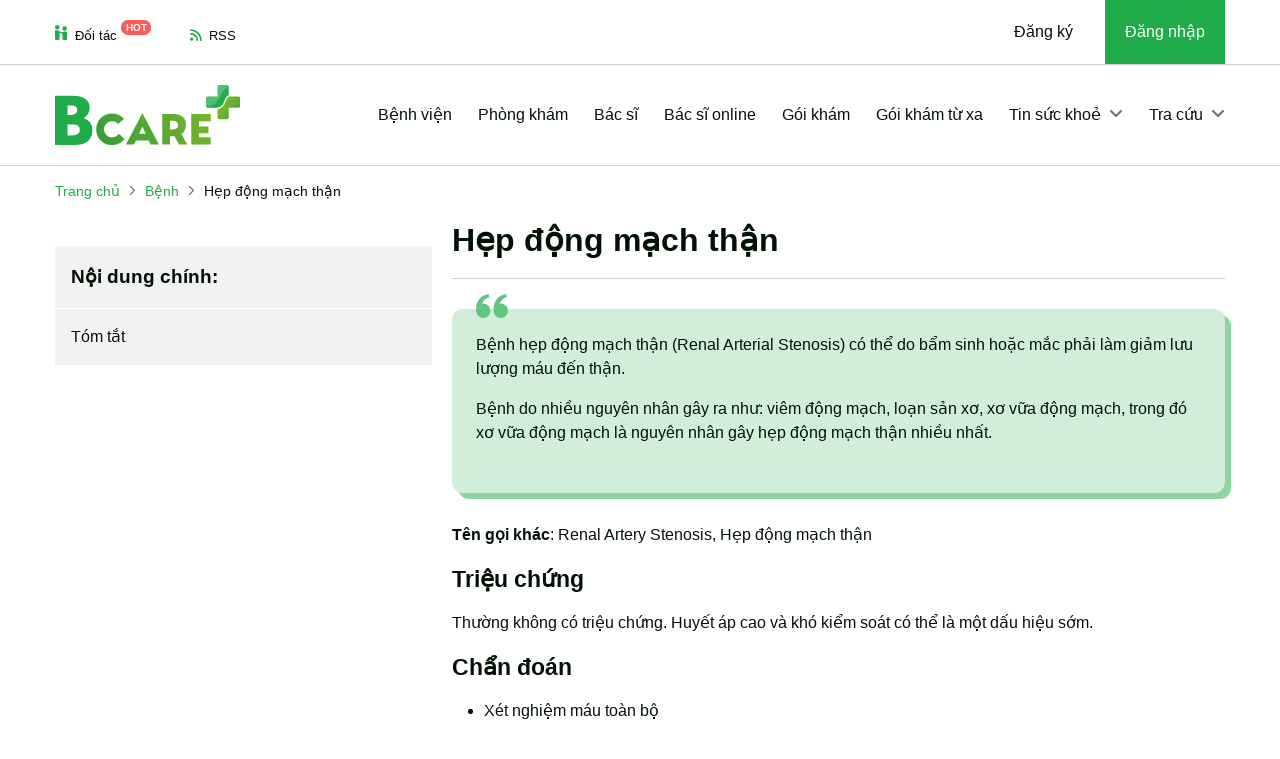

--- FILE ---
content_type: text/html; charset=UTF-8
request_url: https://bcare.vn/benh/hep-dong-mach-than-2648.html
body_size: 21621
content:
<!DOCTYPE html>
<html lang="vi">

<head><script>(function(w,i,g){w[g]=w[g]||[];if(typeof w[g].push=='function')w[g].push(i)})
(window,'GTM-TXGHTN8','google_tags_first_party');</script><script>(function(w,d,s,l){w[l]=w[l]||[];(function(){w[l].push(arguments);})('set', 'developer_id.dYzg1YT', true);
		w[l].push({'gtm.start':new Date().getTime(),event:'gtm.js'});var f=d.getElementsByTagName(s)[0],
		j=d.createElement(s);j.async=true;j.src='/ywfh/';
		f.parentNode.insertBefore(j,f);
		})(window,document,'script','dataLayer');</script>
    <meta http-equiv="Content-Type" content="text/html; charset=UTF-8">
    <title>Bệnh Hẹp động mạch thận: Nguyên nhân, biến chứng và cách điều trị</title>
    <meta name="viewport" content="width=device-width, initial-scale=1.0">
            <meta name="robots" content="index,follow,all" />
        <meta name="title" content="Bệnh Hẹp động mạch thận: Nguyên nhân, biến chứng và cách điều trị" />
    <meta name="description" content="Bệnh hẹp động mạch thận (Renal Arterial Stenosis) có thể do bẩm sinh hoặc mắc phải làm giảm lưu lượng máu đến..." />
    <meta name="keywords" content="nguyên nhân, chẩn đoán, triệu chứng, phòng ngừa, điều trị, Hẹp động mạch thận, bệnh Hẹp động mạch thận, bcare" />
    <meta http-equiv="X-UA-Compatible" content="IE=edge">

    <meta name="_mg-domain-verification" content="6f585db57557528306eb2a4ee445ec0f" />

        <meta name="ci_csrf_token" content="" />
    <meta name="csrftokenname" content="ci_csrf_token" />
    <meta property="og:locale" content="vi" />
    <meta property="og:type" content="website" />
    <meta property="og:title" content="Bệnh Hẹp động mạch thận: Nguyên nhân, biến chứng và cách điều trị" />
    <meta property="og:description" content="Bệnh hẹp động mạch thận (Renal Arterial Stenosis) có thể do bẩm sinh hoặc mắc phải làm giảm lưu lượng máu đến..." />
        <meta property="og:url" content="https://bcare.vn/benh/hep-dong-mach-than-2648.html" />
    <meta property="og:site_name" content="BCare" />
    <meta property="og:image" content="https://bcare.vn/v4/photo/bcare.png" />

    <link rel="shortcut icon" href="/favicon.ico">

    <link rel="preconnect" href="//www.googletagmanager.com" />
    <link rel="dns-prefetch" href="//www.googletagmanager.com" />

    <meta http-equiv="content-language" content="vi">

    <link rel="manifest" href="/manifest.json">

    <link rel="canonical" href="https://bcare.vn/benh/hep-dong-mach-than-2648.html" />

    <!--[if lt IE 9]>
    <script src="https://oss.maxcdn.com/html5shiv/3.7.2/html5shiv.min.js"></script>
    <script src="https://oss.maxcdn.com/respond/1.4.2/respond.min.js"></script>
    <![endif]-->
        <link rel="preconnect" href="https://fonts.googleapis.com">
    <link rel="preconnect" href="https://fonts.gstatic.com" crossorigin>
            <style>
    @charset "UTF-8";/*!* Bootstrap v5.3.2 (https://getbootstrap.com/)
* Copyright 2011-2023 The Bootstrap Authors
* Licensed under MIT (https://github.com/twbs/bootstrap/blob/main/LICENSE)*/:root,[data-bs-theme=light]{--bs-blue:#0d6efd;--bs-indigo:#6610f2;--bs-purple:#6f42c1;--bs-pink:#d63384;--bs-red:#dc3545;--bs-orange:#fd7e14;--bs-yellow:#ffc107;--bs-green:#198754;--bs-teal:#20c997;--bs-cyan:#0dcaf0;--bs-black:#000;--bs-white:#fff;--bs-gray:#6c757d;--bs-gray-dark:#343a40;--bs-gray-100:#f8f9fa;--bs-gray-200:#e9ecef;--bs-gray-300:#dee2e6;--bs-gray-400:#ced4da;--bs-gray-500:#adb5bd;--bs-gray-600:#6c757d;--bs-gray-700:#495057;--bs-gray-800:#343a40;--bs-gray-900:#212529;--bs-primary:#0d6efd;--bs-secondary:#6c757d;--bs-success:#198754;--bs-info:#0dcaf0;--bs-warning:#ffc107;--bs-danger:#dc3545;--bs-light:#f8f9fa;--bs-dark:#212529;--bs-primary-rgb:13,110,253;--bs-secondary-rgb:108,117,125;--bs-success-rgb:25,135,84;--bs-info-rgb:13,202,240;--bs-warning-rgb:255,193,7;--bs-danger-rgb:220,53,69;--bs-light-rgb:248,249,250;--bs-dark-rgb:33,37,41;--bs-primary-text-emphasis:#052c65;--bs-secondary-text-emphasis:#2b2f32;--bs-success-text-emphasis:#0a3622;--bs-info-text-emphasis:#055160;--bs-warning-text-emphasis:#664d03;--bs-danger-text-emphasis:#58151c;--bs-light-text-emphasis:#495057;--bs-dark-text-emphasis:#495057;--bs-primary-bg-subtle:#cfe2ff;--bs-secondary-bg-subtle:#e2e3e5;--bs-success-bg-subtle:#d1e7dd;--bs-info-bg-subtle:#cff4fc;--bs-warning-bg-subtle:#fff3cd;--bs-danger-bg-subtle:#f8d7da;--bs-light-bg-subtle:#fcfcfd;--bs-dark-bg-subtle:#ced4da;--bs-primary-border-subtle:#9ec5fe;--bs-secondary-border-subtle:#c4c8cb;--bs-success-border-subtle:#a3cfbb;--bs-info-border-subtle:#9eeaf9;--bs-warning-border-subtle:#ffe69c;--bs-danger-border-subtle:#f1aeb5;--bs-light-border-subtle:#e9ecef;--bs-dark-border-subtle:#adb5bd;--bs-white-rgb:255,255,255;--bs-black-rgb:0,0,0;--bs-font-sans-serif:system-ui,-apple-system,"Segoe UI",Roboto,"Helvetica Neue","Noto Sans","Liberation Sans",Arial,sans-serif,"Apple Color Emoji","Segoe UI Emoji","Segoe UI Symbol","Noto Color Emoji";--bs-font-monospace:SFMono-Regular,Menlo,Monaco,Consolas,"Liberation Mono","Courier New",monospace;--bs-gradient:linear-gradient(180deg, rgba(255, 255, 255, 0.15), rgba(255, 255, 255, 0));--bs-body-font-family:var(--bs-font-sans-serif);--bs-body-font-size:1rem;--bs-body-font-weight:400;--bs-body-line-height:1.5;--bs-body-color:#212529;--bs-body-color-rgb:33,37,41;--bs-body-bg:#fff;--bs-body-bg-rgb:255,255,255;--bs-emphasis-color:#000;--bs-emphasis-color-rgb:0,0,0;--bs-secondary-color:rgba(33, 37, 41, 0.75);--bs-secondary-color-rgb:33,37,41;--bs-secondary-bg:#e9ecef;--bs-secondary-bg-rgb:233,236,239;--bs-tertiary-color:rgba(33, 37, 41, 0.5);--bs-tertiary-color-rgb:33,37,41;--bs-tertiary-bg:#f8f9fa;--bs-tertiary-bg-rgb:248,249,250;--bs-heading-color:inherit;--bs-link-color:#0d6efd;--bs-link-color-rgb:13,110,253;--bs-link-decoration:underline;--bs-link-hover-color:#0a58ca;--bs-link-hover-color-rgb:10,88,202;--bs-code-color:#d63384;--bs-highlight-color:#212529;--bs-highlight-bg:#fff3cd;--bs-border-width:1px;--bs-border-style:solid;--bs-border-color:#dee2e6;--bs-border-color-translucent:rgba(0, 0, 0, 0.175);--bs-border-radius:0.375rem;--bs-border-radius-sm:0.25rem;--bs-border-radius-lg:0.5rem;--bs-border-radius-xl:1rem;--bs-border-radius-xxl:2rem;--bs-border-radius-2xl:var(--bs-border-radius-xxl);--bs-border-radius-pill:50rem;--bs-box-shadow:0 0.5rem 1rem rgba(0, 0, 0, 0.15);--bs-box-shadow-sm:0 0.125rem 0.25rem rgba(0, 0, 0, 0.075);--bs-box-shadow-lg:0 1rem 3rem rgba(0, 0, 0, 0.175);--bs-box-shadow-inset:inset 0 1px 2px rgba(0, 0, 0, 0.075);--bs-focus-ring-width:0.25rem;--bs-focus-ring-opacity:0.25;--bs-focus-ring-color:rgba(13, 110, 253, 0.25);--bs-form-valid-color:#198754;--bs-form-valid-border-color:#198754;--bs-form-invalid-color:#dc3545;--bs-form-invalid-border-color:#dc3545}[data-bs-theme=dark]{color-scheme:dark;--bs-body-color:#dee2e6;--bs-body-color-rgb:222,226,230;--bs-body-bg:#212529;--bs-body-bg-rgb:33,37,41;--bs-emphasis-color:#fff;--bs-emphasis-color-rgb:255,255,255;--bs-secondary-color:rgba(222, 226, 230, 0.75);--bs-secondary-color-rgb:222,226,230;--bs-secondary-bg:#343a40;--bs-secondary-bg-rgb:52,58,64;--bs-tertiary-color:rgba(222, 226, 230, 0.5);--bs-tertiary-color-rgb:222,226,230;--bs-tertiary-bg:#2b3035;--bs-tertiary-bg-rgb:43,48,53;--bs-primary-text-emphasis:#6ea8fe;--bs-secondary-text-emphasis:#a7acb1;--bs-success-text-emphasis:#75b798;--bs-info-text-emphasis:#6edff6;--bs-warning-text-emphasis:#ffda6a;--bs-danger-text-emphasis:#ea868f;--bs-light-text-emphasis:#f8f9fa;--bs-dark-text-emphasis:#dee2e6;--bs-primary-bg-subtle:#031633;--bs-secondary-bg-subtle:#161719;--bs-success-bg-subtle:#051b11;--bs-info-bg-subtle:#032830;--bs-warning-bg-subtle:#332701;--bs-danger-bg-subtle:#2c0b0e;--bs-light-bg-subtle:#343a40;--bs-dark-bg-subtle:#1a1d20;--bs-primary-border-subtle:#084298;--bs-secondary-border-subtle:#41464b;--bs-success-border-subtle:#0f5132;--bs-info-border-subtle:#087990;--bs-warning-border-subtle:#997404;--bs-danger-border-subtle:#842029;--bs-light-border-subtle:#495057;--bs-dark-border-subtle:#343a40;--bs-heading-color:inherit;--bs-link-color:#6ea8fe;--bs-link-hover-color:#8bb9fe;--bs-link-color-rgb:110,168,254;--bs-link-hover-color-rgb:139,185,254;--bs-code-color:#e685b5;--bs-highlight-color:#dee2e6;--bs-highlight-bg:#664d03;--bs-border-color:#495057;--bs-border-color-translucent:rgba(255, 255, 255, 0.15);--bs-form-valid-color:#75b798;--bs-form-valid-border-color:#75b798;--bs-form-invalid-color:#ea868f;--bs-form-invalid-border-color:#ea868f}*,::after,::before{box-sizing:border-box}@media (prefers-reduced-motion:no-preference){:root{scroll-behavior:smooth}}body{margin:0;font-family:var(--bs-body-font-family);font-size:var(--bs-body-font-size);font-weight:var(--bs-body-font-weight);line-height:var(--bs-body-line-height);color:var(--bs-body-color);text-align:var(--bs-body-text-align);background-color:var(--bs-body-bg);-webkit-text-size-adjust:100%;-webkit-tap-highlight-color:transparent}.h1,.h2,.h3,.h4,.h5,.h6,h1,h2,h3,h4,h5,h6{margin-top:0;margin-bottom:.5rem;font-weight:500;line-height:1.2;color:var(--bs-heading-color)}.h1,h1{font-size:calc(1.375rem + 1.5vw)}@media (min-width:1200px){.h1,h1{font-size:2.5rem}}.h2,h2{font-size:calc(1.325rem + .9vw)}@media (min-width:1200px){.h2,h2{font-size:2rem}}.h3,h3{font-size:calc(1.3rem + .6vw)}@media (min-width:1200px){.h3,h3{font-size:1.75rem}}.h4,h4{font-size:calc(1.275rem + .3vw)}@media (min-width:1200px){.h4,h4{font-size:1.5rem}}.h5,h5{font-size:1.25rem}.h6,h6{font-size:1rem}p{margin-top:0;margin-bottom:1rem}ol,ul{padding-left:2rem}ol,ul{margin-top:0;margin-bottom:1rem}ol ol,ol ul,ul ol,ul ul{margin-bottom:0}b,strong{font-weight:bolder}a{color:rgba(var(--bs-link-color-rgb),var(--bs-link-opacity,1));text-decoration:underline}a:hover{--bs-link-color-rgb:var(--bs-link-hover-color-rgb)}a:not([href]):not([class]),a:not([href]):not([class]):hover{color:inherit;text-decoration:none}img,svg{vertical-align:middle}th{text-align:inherit;text-align:-webkit-match-parent}th,tr{border-color:inherit;border-style:solid;border-width:0}label{display:inline-block}button{border-radius:0}button:focus:not(:focus-visible){outline:0}button{margin:0;font-family:inherit;font-size:inherit;line-height:inherit}button{text-transform:none}[role=button]{cursor:pointer}[list]:not([type=date]):not([type=datetime-local]):not([type=month]):not([type=week]):not([type=time])::-webkit-calendar-picker-indicator{display:none!important}[type=button],[type=reset],[type=submit],button{-webkit-appearance:button}[type=button]:not(:disabled),[type=reset]:not(:disabled),[type=submit]:not(:disabled),button:not(:disabled){cursor:pointer}::-moz-focus-inner{padding:0;border-style:none}::-webkit-datetime-edit-day-field,::-webkit-datetime-edit-fields-wrapper,::-webkit-datetime-edit-hour-field,::-webkit-datetime-edit-minute,::-webkit-datetime-edit-month-field,::-webkit-datetime-edit-text,::-webkit-datetime-edit-year-field{padding:0}::-webkit-inner-spin-button{height:auto}[type=search]{-webkit-appearance:textfield;outline-offset:-2px}::-webkit-search-decoration{-webkit-appearance:none}::-webkit-color-swatch-wrapper{padding:0}::-webkit-file-upload-button{font:inherit;-webkit-appearance:button}::file-selector-button{font:inherit;-webkit-appearance:button}[hidden]{display:none!important}.display-1{font-size:calc(1.625rem + 4.5vw);font-weight:300;line-height:1.2}@media (min-width:1200px){.display-1{font-size:5rem}}.display-2{font-size:calc(1.575rem + 3.9vw);font-weight:300;line-height:1.2}@media (min-width:1200px){.display-2{font-size:4.5rem}}.display-3{font-size:calc(1.525rem + 3.3vw);font-weight:300;line-height:1.2}@media (min-width:1200px){.display-3{font-size:4rem}}.display-4{font-size:calc(1.475rem + 2.7vw);font-weight:300;line-height:1.2}@media (min-width:1200px){.display-4{font-size:3.5rem}}.display-5{font-size:calc(1.425rem + 2.1vw);font-weight:300;line-height:1.2}@media (min-width:1200px){.display-5{font-size:3rem}}.display-6{font-size:calc(1.375rem + 1.5vw);font-weight:300;line-height:1.2}@media (min-width:1200px){.display-6{font-size:2.5rem}}.list-unstyled{padding-left:0;list-style:none}.list-inline{padding-left:0;list-style:none}.list-inline-item{display:inline-block}.list-inline-item:not(:last-child){margin-right:.5rem}.container,.container-lg{--bs-gutter-x:1.5rem;--bs-gutter-y:0;width:100%;padding-right:calc(var(--bs-gutter-x) * .5);padding-left:calc(var(--bs-gutter-x) * .5);margin-right:auto;margin-left:auto}@media (min-width:576px){.container{max-width:540px}}@media (min-width:768px){.container{max-width:720px}}@media (min-width:992px){.container,.container-lg{max-width:960px}}@media (min-width:1200px){.container,.container-lg{max-width:1140px}}@media (min-width:1400px){.container,.container-lg{max-width:1320px}}:root{--bs-breakpoint-xs:0;--bs-breakpoint-sm:576px;--bs-breakpoint-md:768px;--bs-breakpoint-lg:992px;--bs-breakpoint-xl:1200px;--bs-breakpoint-xxl:1400px}.row{--bs-gutter-x:1.5rem;--bs-gutter-y:0;display:flex;flex-wrap:wrap;margin-top:calc(-1 * var(--bs-gutter-y));margin-right:calc(-.5 * var(--bs-gutter-x));margin-left:calc(-.5 * var(--bs-gutter-x))}.row>*{flex-shrink:0;width:100%;max-width:100%;padding-right:calc(var(--bs-gutter-x) * .5);padding-left:calc(var(--bs-gutter-x) * .5);margin-top:var(--bs-gutter-y)}.col{flex:1 0 0%}.col-auto{flex:0 0 auto;width:auto}.col-1{flex:0 0 auto;width:8.33333333%}.col-2{flex:0 0 auto;width:16.66666667%}.col-3{flex:0 0 auto;width:25%}.col-4{flex:0 0 auto;width:33.33333333%}.col-5{flex:0 0 auto;width:41.66666667%}.col-6{flex:0 0 auto;width:50%}.col-7{flex:0 0 auto;width:58.33333333%}.col-8{flex:0 0 auto;width:66.66666667%}.col-9{flex:0 0 auto;width:75%}.col-10{flex:0 0 auto;width:83.33333333%}.col-11{flex:0 0 auto;width:91.66666667%}.col-12{flex:0 0 auto;width:100%}.g-0{--bs-gutter-x:0}.g-0{--bs-gutter-y:0}.g-1{--bs-gutter-x:0.25rem}.g-1{--bs-gutter-y:0.25rem}.g-2{--bs-gutter-x:0.5rem}.g-2{--bs-gutter-y:0.5rem}.g-3{--bs-gutter-x:1rem}.g-3{--bs-gutter-y:1rem}.g-4{--bs-gutter-x:1.5rem}.g-4{--bs-gutter-y:1.5rem}.g-5{--bs-gutter-x:3rem}.g-5{--bs-gutter-y:3rem}@media (min-width:992px){.col-lg{flex:1 0 0%}.col-lg-auto{flex:0 0 auto;width:auto}.col-lg-1{flex:0 0 auto;width:8.33333333%}.col-lg-2{flex:0 0 auto;width:16.66666667%}.col-lg-3{flex:0 0 auto;width:25%}.col-lg-4{flex:0 0 auto;width:33.33333333%}.col-lg-5{flex:0 0 auto;width:41.66666667%}.col-lg-6{flex:0 0 auto;width:50%}.col-lg-7{flex:0 0 auto;width:58.33333333%}.col-lg-8{flex:0 0 auto;width:66.66666667%}.col-lg-9{flex:0 0 auto;width:75%}.col-lg-10{flex:0 0 auto;width:83.33333333%}.col-lg-11{flex:0 0 auto;width:91.66666667%}.col-lg-12{flex:0 0 auto;width:100%}.g-lg-0{--bs-gutter-x:0}.g-lg-0{--bs-gutter-y:0}.g-lg-1{--bs-gutter-x:0.25rem}.g-lg-1{--bs-gutter-y:0.25rem}.g-lg-2{--bs-gutter-x:0.5rem}.g-lg-2{--bs-gutter-y:0.5rem}.g-lg-3{--bs-gutter-x:1rem}.g-lg-3{--bs-gutter-y:1rem}.g-lg-4{--bs-gutter-x:1.5rem}.g-lg-4{--bs-gutter-y:1.5rem}.g-lg-5{--bs-gutter-x:3rem}.g-lg-5{--bs-gutter-y:3rem}}.btn{--bs-btn-padding-x:0.75rem;--bs-btn-padding-y:0.375rem;--bs-btn-font-size:1rem;--bs-btn-font-weight:400;--bs-btn-line-height:1.5;--bs-btn-color:var(--bs-body-color);--bs-btn-bg:transparent;--bs-btn-border-width:var(--bs-border-width);--bs-btn-border-color:transparent;--bs-btn-border-radius:var(--bs-border-radius);--bs-btn-hover-border-color:transparent;--bs-btn-box-shadow:inset 0 1px 0 rgba(255, 255, 255, 0.15),0 1px 1px rgba(0, 0, 0, 0.075);--bs-btn-disabled-opacity:0.65;--bs-btn-focus-box-shadow:0 0 0 0.25rem rgba(var(--bs-btn-focus-shadow-rgb), .5);display:inline-block;padding:var(--bs-btn-padding-y) var(--bs-btn-padding-x);font-family:var(--bs-btn-font-family);font-size:var(--bs-btn-font-size);font-weight:var(--bs-btn-font-weight);line-height:var(--bs-btn-line-height);color:var(--bs-btn-color);text-align:center;text-decoration:none;vertical-align:middle;cursor:pointer;-webkit-user-select:none;-moz-user-select:none;user-select:none;border:var(--bs-btn-border-width) solid var(--bs-btn-border-color);border-radius:var(--bs-btn-border-radius);background-color:var(--bs-btn-bg);transition:color .15s ease-in-out,background-color .15s ease-in-out,border-color .15s ease-in-out,box-shadow .15s ease-in-out}@media (prefers-reduced-motion:reduce){.btn{transition:none}}.btn:hover{color:var(--bs-btn-hover-color);background-color:var(--bs-btn-hover-bg);border-color:var(--bs-btn-hover-border-color)}.btn:focus-visible{color:var(--bs-btn-hover-color);background-color:var(--bs-btn-hover-bg);border-color:var(--bs-btn-hover-border-color);outline:0;box-shadow:var(--bs-btn-focus-box-shadow)}.btn.active,.btn:first-child:active,:not(.btn-check)+.btn:active{color:var(--bs-btn-active-color);background-color:var(--bs-btn-active-bg);border-color:var(--bs-btn-active-border-color)}.btn.active:focus-visible,.btn:first-child:active:focus-visible,:not(.btn-check)+.btn:active:focus-visible{box-shadow:var(--bs-btn-focus-box-shadow)}.btn:disabled{color:var(--bs-btn-disabled-color);pointer-events:none;background-color:var(--bs-btn-disabled-bg);border-color:var(--bs-btn-disabled-border-color);opacity:var(--bs-btn-disabled-opacity)}.btn-link{--bs-btn-font-weight:400;--bs-btn-color:var(--bs-link-color);--bs-btn-bg:transparent;--bs-btn-border-color:transparent;--bs-btn-hover-color:var(--bs-link-hover-color);--bs-btn-hover-border-color:transparent;--bs-btn-active-color:var(--bs-link-hover-color);--bs-btn-active-border-color:transparent;--bs-btn-disabled-color:#6c757d;--bs-btn-disabled-border-color:transparent;--bs-btn-box-shadow:0 0 0 #000;--bs-btn-focus-shadow-rgb:49,132,253;text-decoration:underline}.btn-link:focus-visible{color:var(--bs-btn-color)}.btn-link:hover{color:var(--bs-btn-hover-color)}.btn-lg{--bs-btn-padding-y:0.5rem;--bs-btn-padding-x:1rem;--bs-btn-font-size:1.25rem;--bs-btn-border-radius:var(--bs-border-radius-lg)}.collapse:not(.show){display:none}.dropdown,.dropdown-center{position:relative}.dropdown-toggle{white-space:nowrap}.dropdown-toggle::after{display:inline-block;margin-left:.255em;vertical-align:.255em;content:"";border-top:.3em solid;border-right:.3em solid transparent;border-bottom:0;border-left:.3em solid transparent}.dropdown-toggle:empty::after{margin-left:0}.dropdown-menu{--bs-dropdown-zindex:1000;--bs-dropdown-min-width:10rem;--bs-dropdown-padding-x:0;--bs-dropdown-padding-y:0.5rem;--bs-dropdown-spacer:0.125rem;--bs-dropdown-font-size:1rem;--bs-dropdown-color:var(--bs-body-color);--bs-dropdown-bg:var(--bs-body-bg);--bs-dropdown-border-color:var(--bs-border-color-translucent);--bs-dropdown-border-radius:var(--bs-border-radius);--bs-dropdown-border-width:var(--bs-border-width);--bs-dropdown-inner-border-radius:calc(var(--bs-border-radius) - var(--bs-border-width));--bs-dropdown-divider-bg:var(--bs-border-color-translucent);--bs-dropdown-divider-margin-y:0.5rem;--bs-dropdown-box-shadow:var(--bs-box-shadow);--bs-dropdown-link-color:var(--bs-body-color);--bs-dropdown-link-hover-color:var(--bs-body-color);--bs-dropdown-link-hover-bg:var(--bs-tertiary-bg);--bs-dropdown-link-active-color:#fff;--bs-dropdown-link-active-bg:#0d6efd;--bs-dropdown-link-disabled-color:var(--bs-tertiary-color);--bs-dropdown-item-padding-x:1rem;--bs-dropdown-item-padding-y:0.25rem;--bs-dropdown-header-color:#6c757d;--bs-dropdown-header-padding-x:1rem;--bs-dropdown-header-padding-y:0.5rem;position:absolute;z-index:var(--bs-dropdown-zindex);display:none;min-width:var(--bs-dropdown-min-width);padding:var(--bs-dropdown-padding-y) var(--bs-dropdown-padding-x);margin:0;font-size:var(--bs-dropdown-font-size);color:var(--bs-dropdown-color);text-align:left;list-style:none;background-color:var(--bs-dropdown-bg);background-clip:padding-box;border:var(--bs-dropdown-border-width) solid var(--bs-dropdown-border-color);border-radius:var(--bs-dropdown-border-radius)}.dropdown-menu[data-bs-popper]{top:100%;left:0;margin-top:var(--bs-dropdown-spacer)}.dropdown-item{display:block;width:100%;padding:var(--bs-dropdown-item-padding-y) var(--bs-dropdown-item-padding-x);clear:both;font-weight:400;color:var(--bs-dropdown-link-color);text-align:inherit;text-decoration:none;white-space:nowrap;background-color:transparent;border:0;border-radius:var(--bs-dropdown-item-border-radius,0)}.dropdown-item:focus,.dropdown-item:hover{color:var(--bs-dropdown-link-hover-color);background-color:var(--bs-dropdown-link-hover-bg)}.dropdown-item.active,.dropdown-item:active{color:var(--bs-dropdown-link-active-color);text-decoration:none;background-color:var(--bs-dropdown-link-active-bg)}.dropdown-item:disabled{color:var(--bs-dropdown-link-disabled-color);pointer-events:none;background-color:transparent}.dropdown-header{display:block;padding:var(--bs-dropdown-header-padding-y) var(--bs-dropdown-header-padding-x);margin-bottom:0;font-size:.875rem;color:var(--bs-dropdown-header-color);white-space:nowrap}.dropdown-item-text{display:block;padding:var(--bs-dropdown-item-padding-y) var(--bs-dropdown-item-padding-x);color:var(--bs-dropdown-link-color)}.nav{--bs-nav-link-padding-x:1rem;--bs-nav-link-padding-y:0.5rem;--bs-nav-link-color:var(--bs-link-color);--bs-nav-link-hover-color:var(--bs-link-hover-color);--bs-nav-link-disabled-color:var(--bs-secondary-color);display:flex;flex-wrap:wrap;padding-left:0;margin-bottom:0;list-style:none}.nav-link{display:block;padding:var(--bs-nav-link-padding-y) var(--bs-nav-link-padding-x);font-size:var(--bs-nav-link-font-size);font-weight:var(--bs-nav-link-font-weight);color:var(--bs-nav-link-color);text-decoration:none;background:0 0;border:0;transition:color .15s ease-in-out,background-color .15s ease-in-out,border-color .15s ease-in-out}@media (prefers-reduced-motion:reduce){.nav-link{transition:none}}.nav-link:focus,.nav-link:hover{color:var(--bs-nav-link-hover-color)}.nav-link:focus-visible{outline:0;box-shadow:0 0 0 .25rem rgba(13,110,253,.25)}.nav-link:disabled{color:var(--bs-nav-link-disabled-color);pointer-events:none;cursor:default}.navbar{--bs-navbar-padding-x:0;--bs-navbar-padding-y:0.5rem;--bs-navbar-color:rgba(var(--bs-emphasis-color-rgb), 0.65);--bs-navbar-hover-color:rgba(var(--bs-emphasis-color-rgb), 0.8);--bs-navbar-disabled-color:rgba(var(--bs-emphasis-color-rgb), 0.3);--bs-navbar-active-color:rgba(var(--bs-emphasis-color-rgb), 1);--bs-navbar-brand-padding-y:0.3125rem;--bs-navbar-brand-margin-end:1rem;--bs-navbar-brand-font-size:1.25rem;--bs-navbar-brand-color:rgba(var(--bs-emphasis-color-rgb), 1);--bs-navbar-brand-hover-color:rgba(var(--bs-emphasis-color-rgb), 1);--bs-navbar-nav-link-padding-x:0.5rem;--bs-navbar-toggler-padding-y:0.25rem;--bs-navbar-toggler-padding-x:0.75rem;--bs-navbar-toggler-font-size:1.25rem;--bs-navbar-toggler-icon-bg:url("data:image/svg+xml,%3csvg xmlns='http://www.w3.org/2000/svg' viewBox='0 0 30 30'%3e%3cpath stroke='rgba%2833, 37, 41, 0.75%29' stroke-linecap='round' stroke-miterlimit='10' stroke-width='2' d='M4 7h22M4 15h22M4 23h22'/%3e%3c/svg%3e");--bs-navbar-toggler-border-color:rgba(var(--bs-emphasis-color-rgb), 0.15);--bs-navbar-toggler-border-radius:var(--bs-border-radius);--bs-navbar-toggler-focus-width:0.25rem;--bs-navbar-toggler-transition:box-shadow 0.15s ease-in-out;position:relative;display:flex;flex-wrap:wrap;align-items:center;justify-content:space-between;padding:var(--bs-navbar-padding-y) var(--bs-navbar-padding-x)}.navbar>.container,.navbar>.container-lg{display:flex;flex-wrap:inherit;align-items:center;justify-content:space-between}.navbar-brand{padding-top:var(--bs-navbar-brand-padding-y);padding-bottom:var(--bs-navbar-brand-padding-y);margin-right:var(--bs-navbar-brand-margin-end);font-size:var(--bs-navbar-brand-font-size);color:var(--bs-navbar-brand-color);text-decoration:none;white-space:nowrap}.navbar-brand:focus,.navbar-brand:hover{color:var(--bs-navbar-brand-hover-color)}.navbar-nav{--bs-nav-link-padding-x:0;--bs-nav-link-padding-y:0.5rem;--bs-nav-link-color:var(--bs-navbar-color);--bs-nav-link-hover-color:var(--bs-navbar-hover-color);--bs-nav-link-disabled-color:var(--bs-navbar-disabled-color);display:flex;flex-direction:column;padding-left:0;margin-bottom:0;list-style:none}.navbar-nav .nav-link.active{color:var(--bs-navbar-active-color)}.navbar-nav .dropdown-menu{position:static}.navbar-text{padding-top:.5rem;padding-bottom:.5rem;color:var(--bs-navbar-color)}.navbar-text a,.navbar-text a:focus,.navbar-text a:hover{color:var(--bs-navbar-active-color)}.navbar-collapse{flex-basis:100%;flex-grow:1;align-items:center}.navbar-toggler{padding:var(--bs-navbar-toggler-padding-y) var(--bs-navbar-toggler-padding-x);font-size:var(--bs-navbar-toggler-font-size);line-height:1;color:var(--bs-navbar-color);background-color:transparent;border:var(--bs-border-width) solid var(--bs-navbar-toggler-border-color);border-radius:var(--bs-navbar-toggler-border-radius);transition:var(--bs-navbar-toggler-transition)}@media (prefers-reduced-motion:reduce){.navbar-toggler{transition:none}}.navbar-toggler:hover{text-decoration:none}.navbar-toggler:focus{text-decoration:none;outline:0;box-shadow:0 0 0 var(--bs-navbar-toggler-focus-width)}@media (min-width:992px){.navbar-expand-lg{flex-wrap:nowrap;justify-content:flex-start}.navbar-expand-lg .navbar-nav{flex-direction:row}.navbar-expand-lg .navbar-nav .dropdown-menu{position:absolute}.navbar-expand-lg .navbar-nav .nav-link{padding-right:var(--bs-navbar-nav-link-padding-x);padding-left:var(--bs-navbar-nav-link-padding-x)}.navbar-expand-lg .navbar-collapse{display:flex!important;flex-basis:auto}.navbar-expand-lg .navbar-toggler{display:none}}.navbar-expand{flex-wrap:nowrap;justify-content:flex-start}.navbar-expand .navbar-nav{flex-direction:row}.navbar-expand .navbar-nav .dropdown-menu{position:absolute}.navbar-expand .navbar-nav .nav-link{padding-right:var(--bs-navbar-nav-link-padding-x);padding-left:var(--bs-navbar-nav-link-padding-x)}.navbar-expand .navbar-collapse{display:flex!important;flex-basis:auto}.navbar-expand .navbar-toggler{display:none}.navbar[data-bs-theme=dark]{--bs-navbar-color:rgba(255, 255, 255, 0.55);--bs-navbar-hover-color:rgba(255, 255, 255, 0.75);--bs-navbar-disabled-color:rgba(255, 255, 255, 0.25);--bs-navbar-active-color:#fff;--bs-navbar-brand-color:#fff;--bs-navbar-brand-hover-color:#fff;--bs-navbar-toggler-border-color:rgba(255, 255, 255, 0.1);--bs-navbar-toggler-icon-bg:url("data:image/svg+xml,%3csvg xmlns='http://www.w3.org/2000/svg' viewBox='0 0 30 30'%3e%3cpath stroke='rgba%28255, 255, 255, 0.55%29' stroke-linecap='round' stroke-miterlimit='10' stroke-width='2' d='M4 7h22M4 15h22M4 23h22'/%3e%3c/svg%3e")}.breadcrumb{--bs-breadcrumb-padding-x:0;--bs-breadcrumb-padding-y:0;--bs-breadcrumb-margin-bottom:1rem;--bs-breadcrumb-divider-color:var(--bs-secondary-color);--bs-breadcrumb-item-padding-x:0.5rem;--bs-breadcrumb-item-active-color:var(--bs-secondary-color);display:flex;flex-wrap:wrap;padding:var(--bs-breadcrumb-padding-y) var(--bs-breadcrumb-padding-x);margin-bottom:var(--bs-breadcrumb-margin-bottom);font-size:var(--bs-breadcrumb-font-size);list-style:none;background-color:var(--bs-breadcrumb-bg);border-radius:var(--bs-breadcrumb-border-radius)}.breadcrumb-item+.breadcrumb-item{padding-left:var(--bs-breadcrumb-item-padding-x)}.breadcrumb-item+.breadcrumb-item::before{float:left;padding-right:var(--bs-breadcrumb-item-padding-x);color:var(--bs-breadcrumb-divider-color);content:var(--bs-breadcrumb-divider,"/")}.breadcrumb-item.active{color:var(--bs-breadcrumb-item-active-color)}.page-link{position:relative;display:block;padding:var(--bs-pagination-padding-y) var(--bs-pagination-padding-x);font-size:var(--bs-pagination-font-size);color:var(--bs-pagination-color);text-decoration:none;background-color:var(--bs-pagination-bg);border:var(--bs-pagination-border-width) solid var(--bs-pagination-border-color);transition:color .15s ease-in-out,background-color .15s ease-in-out,border-color .15s ease-in-out,box-shadow .15s ease-in-out}@media (prefers-reduced-motion:reduce){.page-link{transition:none}}.page-link:hover{z-index:2;color:var(--bs-pagination-hover-color);background-color:var(--bs-pagination-hover-bg);border-color:var(--bs-pagination-hover-border-color)}.page-link:focus{z-index:3;color:var(--bs-pagination-focus-color);background-color:var(--bs-pagination-focus-bg);outline:0;box-shadow:var(--bs-pagination-focus-box-shadow)}.active>.page-link,.page-link.active{z-index:3;color:var(--bs-pagination-active-color);background-color:var(--bs-pagination-active-bg);border-color:var(--bs-pagination-active-border-color)}.page-item:not(:first-child) .page-link{margin-left:calc(var(--bs-border-width) * -1)}.page-item:first-child .page-link{border-top-left-radius:var(--bs-pagination-border-radius);border-bottom-left-radius:var(--bs-pagination-border-radius)}.page-item:last-child .page-link{border-top-right-radius:var(--bs-pagination-border-radius);border-bottom-right-radius:var(--bs-pagination-border-radius)}@keyframes progress-bar-stripes{0%{background-position-x:1rem}}@keyframes spinner-border{to{transform:rotate(360deg)}}@keyframes spinner-grow{0%{transform:scale(0)}50%{opacity:1;transform:none}}@keyframes placeholder-glow{50%{opacity:.2}}@keyframes placeholder-wave{100%{-webkit-mask-position:-200% 0;mask-position:-200% 0}}.align-top{vertical-align:top!important}.align-bottom{vertical-align:bottom!important}.align-text-bottom{vertical-align:text-bottom!important}.align-text-top{vertical-align:text-top!important}.overflow-auto{overflow:auto!important}.overflow-x-auto{overflow-x:auto!important}.overflow-y-auto{overflow-y:auto!important}.d-inline{display:inline!important}.d-inline-block{display:inline-block!important}.d-block{display:block!important}.d-flex{display:flex!important}.d-inline-flex{display:inline-flex!important}.d-none{display:none!important}.top-0{top:0!important}.top-50{top:50%!important}.top-100{top:100%!important}.bottom-0{bottom:0!important}.bottom-50{bottom:50%!important}.bottom-100{bottom:100%!important}.border{border:var(--bs-border-width) var(--bs-border-style) var(--bs-border-color)!important}.border-0{border:0!important}.border-top{border-top:var(--bs-border-width) var(--bs-border-style) var(--bs-border-color)!important}.border-top-0{border-top:0!important}.border-bottom{border-bottom:var(--bs-border-width) var(--bs-border-style) var(--bs-border-color)!important}.border-bottom-0{border-bottom:0!important}.border-white{--bs-border-opacity:1;border-color:rgba(var(--bs-white-rgb),var(--bs-border-opacity))!important}.border-1{border-width:1px!important}.border-2{border-width:2px!important}.border-3{border-width:3px!important}.border-4{border-width:4px!important}.border-5{border-width:5px!important}.h-25{height:25%!important}.h-50{height:50%!important}.h-75{height:75%!important}.h-100{height:100%!important}.h-auto{height:auto!important}.flex-row{flex-direction:row!important}.flex-wrap{flex-wrap:wrap!important}.justify-content-center{justify-content:center!important}.justify-content-between{justify-content:space-between!important}.align-items-center{align-items:center!important}.align-content-center{align-content:center!important}.align-content-between{align-content:space-between!important}.m-0{margin:0!important}.m-1{margin:.25rem!important}.m-2{margin:.5rem!important}.m-3{margin:1rem!important}.m-4{margin:1.5rem!important}.m-5{margin:3rem!important}.m-auto{margin:auto!important}.me-0{margin-right:0!important}.me-1{margin-right:.25rem!important}.me-2{margin-right:.5rem!important}.me-3{margin-right:1rem!important}.me-4{margin-right:1.5rem!important}.me-5{margin-right:3rem!important}.me-auto{margin-right:auto!important}.mb-0{margin-bottom:0!important}.mb-1{margin-bottom:.25rem!important}.mb-2{margin-bottom:.5rem!important}.mb-3{margin-bottom:1rem!important}.mb-4{margin-bottom:1.5rem!important}.mb-5{margin-bottom:3rem!important}.mb-auto{margin-bottom:auto!important}.ms-0{margin-left:0!important}.ms-1{margin-left:.25rem!important}.ms-2{margin-left:.5rem!important}.ms-3{margin-left:1rem!important}.ms-4{margin-left:1.5rem!important}.ms-5{margin-left:3rem!important}.ms-auto{margin-left:auto!important}.p-0{padding:0!important}.p-1{padding:.25rem!important}.p-2{padding:.5rem!important}.p-3{padding:1rem!important}.p-4{padding:1.5rem!important}.p-5{padding:3rem!important}.px-0{padding-right:0!important;padding-left:0!important}.px-1{padding-right:.25rem!important;padding-left:.25rem!important}.px-2{padding-right:.5rem!important;padding-left:.5rem!important}.px-3{padding-right:1rem!important;padding-left:1rem!important}.px-4{padding-right:1.5rem!important;padding-left:1.5rem!important}.px-5{padding-right:3rem!important;padding-left:3rem!important}.fs-1{font-size:calc(1.375rem + 1.5vw)!important}.fs-2{font-size:calc(1.325rem + .9vw)!important}.fs-3{font-size:calc(1.3rem + .6vw)!important}.fs-4{font-size:calc(1.275rem + .3vw)!important}.fs-5{font-size:1.25rem!important}.fs-6{font-size:1rem!important}.fw-semibold{font-weight:600!important}.text-center{text-align:center!important}.text-uppercase{text-transform:uppercase!important}.text-wrap{white-space:normal!important}.text-break{word-wrap:break-word!important;word-break:break-word!important}.text-white{--bs-text-opacity:1;color:rgba(var(--bs-white-rgb),var(--bs-text-opacity))!important}.text-body{--bs-text-opacity:1;color:rgba(var(--bs-body-color-rgb),var(--bs-text-opacity))!important}.text-white-50{--bs-text-opacity:1;color:rgba(255,255,255,.5)!important}.bg-white{--bs-bg-opacity:1;background-color:rgba(var(--bs-white-rgb),var(--bs-bg-opacity))!important}.bg-body{--bs-bg-opacity:1;background-color:rgba(var(--bs-body-bg-rgb),var(--bs-bg-opacity))!important}.rounded{border-radius:var(--bs-border-radius)!important}.rounded-0{border-radius:0!important}.rounded-1{border-radius:var(--bs-border-radius-sm)!important}.rounded-2{border-radius:var(--bs-border-radius)!important}.rounded-3{border-radius:var(--bs-border-radius-lg)!important}.rounded-4{border-radius:var(--bs-border-radius-xl)!important}.rounded-5{border-radius:var(--bs-border-radius-xxl)!important}.rounded-pill{border-radius:var(--bs-border-radius-pill)!important}.rounded-top{border-top-left-radius:var(--bs-border-radius)!important;border-top-right-radius:var(--bs-border-radius)!important}.rounded-top-0{border-top-left-radius:0!important;border-top-right-radius:0!important}.rounded-top-1{border-top-left-radius:var(--bs-border-radius-sm)!important;border-top-right-radius:var(--bs-border-radius-sm)!important}.rounded-top-2{border-top-left-radius:var(--bs-border-radius)!important;border-top-right-radius:var(--bs-border-radius)!important}.rounded-top-3{border-top-left-radius:var(--bs-border-radius-lg)!important;border-top-right-radius:var(--bs-border-radius-lg)!important}.rounded-top-4{border-top-left-radius:var(--bs-border-radius-xl)!important;border-top-right-radius:var(--bs-border-radius-xl)!important}.rounded-top-5{border-top-left-radius:var(--bs-border-radius-xxl)!important;border-top-right-radius:var(--bs-border-radius-xxl)!important}.rounded-top-pill{border-top-left-radius:var(--bs-border-radius-pill)!important;border-top-right-radius:var(--bs-border-radius-pill)!important}.rounded-bottom{border-bottom-right-radius:var(--bs-border-radius)!important;border-bottom-left-radius:var(--bs-border-radius)!important}.rounded-bottom-0{border-bottom-right-radius:0!important;border-bottom-left-radius:0!important}.rounded-bottom-1{border-bottom-right-radius:var(--bs-border-radius-sm)!important;border-bottom-left-radius:var(--bs-border-radius-sm)!important}.rounded-bottom-2{border-bottom-right-radius:var(--bs-border-radius)!important;border-bottom-left-radius:var(--bs-border-radius)!important}.rounded-bottom-3{border-bottom-right-radius:var(--bs-border-radius-lg)!important;border-bottom-left-radius:var(--bs-border-radius-lg)!important}.rounded-bottom-4{border-bottom-right-radius:var(--bs-border-radius-xl)!important;border-bottom-left-radius:var(--bs-border-radius-xl)!important}.rounded-bottom-5{border-bottom-right-radius:var(--bs-border-radius-xxl)!important;border-bottom-left-radius:var(--bs-border-radius-xxl)!important}.rounded-bottom-pill{border-bottom-right-radius:var(--bs-border-radius-pill)!important;border-bottom-left-radius:var(--bs-border-radius-pill)!important}@media (min-width:992px){.d-lg-inline{display:inline!important}.d-lg-inline-block{display:inline-block!important}.d-lg-block{display:block!important}.d-lg-flex{display:flex!important}.d-lg-inline-flex{display:inline-flex!important}.d-lg-none{display:none!important}.flex-lg-row{flex-direction:row!important}.flex-lg-wrap{flex-wrap:wrap!important}.justify-content-lg-center{justify-content:center!important}.justify-content-lg-between{justify-content:space-between!important}.align-items-lg-center{align-items:center!important}.align-content-lg-center{align-content:center!important}.align-content-lg-between{align-content:space-between!important}.m-lg-0{margin:0!important}.m-lg-1{margin:.25rem!important}.m-lg-2{margin:.5rem!important}.m-lg-3{margin:1rem!important}.m-lg-4{margin:1.5rem!important}.m-lg-5{margin:3rem!important}.m-lg-auto{margin:auto!important}.me-lg-0{margin-right:0!important}.me-lg-1{margin-right:.25rem!important}.me-lg-2{margin-right:.5rem!important}.me-lg-3{margin-right:1rem!important}.me-lg-4{margin-right:1.5rem!important}.me-lg-5{margin-right:3rem!important}.me-lg-auto{margin-right:auto!important}.mb-lg-0{margin-bottom:0!important}.mb-lg-1{margin-bottom:.25rem!important}.mb-lg-2{margin-bottom:.5rem!important}.mb-lg-3{margin-bottom:1rem!important}.mb-lg-4{margin-bottom:1.5rem!important}.mb-lg-5{margin-bottom:3rem!important}.mb-lg-auto{margin-bottom:auto!important}.ms-lg-0{margin-left:0!important}.ms-lg-1{margin-left:.25rem!important}.ms-lg-2{margin-left:.5rem!important}.ms-lg-3{margin-left:1rem!important}.ms-lg-4{margin-left:1.5rem!important}.ms-lg-5{margin-left:3rem!important}.ms-lg-auto{margin-left:auto!important}.p-lg-0{padding:0!important}.p-lg-1{padding:.25rem!important}.p-lg-2{padding:.5rem!important}.p-lg-3{padding:1rem!important}.p-lg-4{padding:1.5rem!important}.p-lg-5{padding:3rem!important}.px-lg-0{padding-right:0!important;padding-left:0!important}.px-lg-1{padding-right:.25rem!important;padding-left:.25rem!important}.px-lg-2{padding-right:.5rem!important;padding-left:.5rem!important}.px-lg-3{padding-right:1rem!important;padding-left:1rem!important}.px-lg-4{padding-right:1.5rem!important;padding-left:1.5rem!important}.px-lg-5{padding-right:3rem!important;padding-left:3rem!important}.text-lg-center{text-align:center!important}}@media (min-width:1200px){.fs-1{font-size:2.5rem!important}.fs-2{font-size:2rem!important}.fs-3{font-size:1.75rem!important}.fs-4{font-size:1.5rem!important}}@font-face{font-family:swiper-icons;src:url('data:application/font-woff;charset=utf-8;base64, [base64]//wADZ2x5ZgAAAywAAADMAAAD2MHtryVoZWFkAAABbAAAADAAAAA2E2+eoWhoZWEAAAGcAAAAHwAAACQC9gDzaG10eAAAAigAAAAZAAAArgJkABFsb2NhAAAC0AAAAFoAAABaFQAUGG1heHAAAAG8AAAAHwAAACAAcABAbmFtZQAAA/gAAAE5AAACXvFdBwlwb3N0AAAFNAAAAGIAAACE5s74hXjaY2BkYGAAYpf5Hu/j+W2+MnAzMYDAzaX6QjD6/4//Bxj5GA8AuRwMYGkAPywL13jaY2BkYGA88P8Agx4j+/8fQDYfA1AEBWgDAIB2BOoAeNpjYGRgYNBh4GdgYgABEMnIABJzYNADCQAACWgAsQB42mNgYfzCOIGBlYGB0YcxjYGBwR1Kf2WQZGhhYGBiYGVmgAFGBiQQkOaawtDAoMBQxXjg/wEGPcYDDA4wNUA2CCgwsAAAO4EL6gAAeNpj2M0gyAACqxgGNWBkZ2D4/wMA+xkDdgAAAHjaY2BgYGaAYBkGRgYQiAHyGMF8FgYHIM3DwMHABGQrMOgyWDLEM1T9/w8UBfEMgLzE////P/5//f/V/xv+r4eaAAeMbAxwIUYmIMHEgKYAYjUcsDAwsLKxc3BycfPw8jEQA/[base64]/uznmfPFBNODM2K7MTQ45YEAZqGP81AmGGcF3iPqOop0r1SPTaTbVkfUe4HXj97wYE+yNwWYxwWu4v1ugWHgo3S1XdZEVqWM7ET0cfnLGxWfkgR42o2PvWrDMBSFj/IHLaF0zKjRgdiVMwScNRAoWUoH78Y2icB/yIY09An6AH2Bdu/UB+yxopYshQiEvnvu0dURgDt8QeC8PDw7Fpji3fEA4z/PEJ6YOB5hKh4dj3EvXhxPqH/SKUY3rJ7srZ4FZnh1PMAtPhwP6fl2PMJMPDgeQ4rY8YT6Gzao0eAEA409DuggmTnFnOcSCiEiLMgxCiTI6Cq5DZUd3Qmp10vO0LaLTd2cjN4fOumlc7lUYbSQcZFkutRG7g6JKZKy0RmdLY680CDnEJ+UMkpFFe1RN7nxdVpXrC4aTtnaurOnYercZg2YVmLN/d/gczfEimrE/fs/bOuq29Zmn8tloORaXgZgGa78yO9/cnXm2BpaGvq25Dv9S4E9+5SIc9PqupJKhYFSSl47+Qcr1mYNAAAAeNptw0cKwkAAAMDZJA8Q7OUJvkLsPfZ6zFVERPy8qHh2YER+3i/BP83vIBLLySsoKimrqKqpa2hp6+jq6RsYGhmbmJqZSy0sraxtbO3sHRydnEMU4uR6yx7JJXveP7WrDycAAAAAAAH//wACeNpjYGRgYOABYhkgZgJCZgZNBkYGLQZtIJsFLMYAAAw3ALgAeNolizEKgDAQBCchRbC2sFER0YD6qVQiBCv/H9ezGI6Z5XBAw8CBK/m5iQQVauVbXLnOrMZv2oLdKFa8Pjuru2hJzGabmOSLzNMzvutpB3N42mNgZGBg4GKQYzBhYMxJLMlj4GBgAYow/P/PAJJhLM6sSoWKfWCAAwDAjgbRAAB42mNgYGBkAIIbCZo5IPrmUn0hGA0AO8EFTQAA');font-weight:400;font-style:normal}:root{--swiper-theme-color:#007aff}:host{position:relative;display:block;margin-left:auto;margin-right:auto;z-index:1}.swiper{margin-left:auto;margin-right:auto;position:relative;overflow:hidden;list-style:none;padding:0;z-index:1;display:block}.swiper-wrapper{position:relative;width:100%;height:100%;z-index:1;display:flex;transition-property:transform;transition-timing-function:var(--swiper-wrapper-transition-timing-function,initial);box-sizing:content-box}.swiper-wrapper{transform:translate3d(0,0,0)}.swiper-3d .swiper-wrapper{transform-style:preserve-3d}.swiper-3d{perspective:1200px}@keyframes swiper-preloader-spin{0%{transform:rotate(0)}100%{transform:rotate(360deg)}}:root{--swiper-navigation-size:44px}/*!* Font Awesome Free 6.5.1 by @fontawesome - https://fontawesome.com
* License - https://fontawesome.com/license/free (Icons: CC BY 4.0, Fonts: SIL OFL 1.1, Code: MIT License)
* Copyright 2023 Fonticons, Inc.*/.fa{font-family:var(--fa-style-family,"Font Awesome 6 Free");font-weight:var(--fa-style,900)}.fa,.fa-solid{-moz-osx-font-smoothing:grayscale;-webkit-font-smoothing:antialiased;display:var(--fa-display,inline-block);font-style:normal;font-variant:normal;line-height:1;text-rendering:auto}.fa-solid{font-family:"font awesome 6 free"}.fa-1x{font-size:1em}.fa-2x{font-size:2em}.fa-3x{font-size:3em}.fa-4x{font-size:4em}.fa-5x{font-size:5em}.fa-6x{font-size:6em}.fa-7x{font-size:7em}.fa-8x{font-size:8em}.fa-9x{font-size:9em}.fa-10x{font-size:10em}.fa-lg{font-size:1.25em;line-height:.05em;vertical-align:-.075em}.fa-fw{text-align:center;width:1.25em}.fa-ul{list-style-type:none;margin-left:var(--fa-li-margin,2.5em);padding-left:0}.fa-ul>li{position:relative}.fa-li{left:calc(var(--fa-li-width,2em)*-1);position:absolute;text-align:center;width:var(--fa-li-width,2em);line-height:inherit}.fa-border{border-radius:var(--fa-border-radius,.1em);border:var(--fa-border-width,.08em) var(--fa-border-style,solid) var(--fa-border-color,#eee);padding:var(--fa-border-padding,.2em .25em .15em)}@-webkit-keyframes fa-beat{0%,90%{-webkit-transform:scale(1);transform:scale(1)}45%{-webkit-transform:scale(var(--fa-beat-scale,1.25));transform:scale(var(--fa-beat-scale,1.25))}}@keyframes fa-beat{0%,90%{-webkit-transform:scale(1);transform:scale(1)}45%{-webkit-transform:scale(var(--fa-beat-scale,1.25));transform:scale(var(--fa-beat-scale,1.25))}}@-webkit-keyframes fa-bounce{0%{-webkit-transform:scale(1) translateY(0);transform:scale(1) translateY(0)}10%{-webkit-transform:scale(var(--fa-bounce-start-scale-x,1.1),var(--fa-bounce-start-scale-y,.9)) translateY(0);transform:scale(var(--fa-bounce-start-scale-x,1.1),var(--fa-bounce-start-scale-y,.9)) translateY(0)}30%{-webkit-transform:scale(var(--fa-bounce-jump-scale-x,.9),var(--fa-bounce-jump-scale-y,1.1)) translateY(var(--fa-bounce-height,-.5em));transform:scale(var(--fa-bounce-jump-scale-x,.9),var(--fa-bounce-jump-scale-y,1.1)) translateY(var(--fa-bounce-height,-.5em))}50%{-webkit-transform:scale(var(--fa-bounce-land-scale-x,1.05),var(--fa-bounce-land-scale-y,.95)) translateY(0);transform:scale(var(--fa-bounce-land-scale-x,1.05),var(--fa-bounce-land-scale-y,.95)) translateY(0)}57%{-webkit-transform:scale(1) translateY(var(--fa-bounce-rebound,-.125em));transform:scale(1) translateY(var(--fa-bounce-rebound,-.125em))}64%{-webkit-transform:scale(1) translateY(0);transform:scale(1) translateY(0)}to{-webkit-transform:scale(1) translateY(0);transform:scale(1) translateY(0)}}@keyframes fa-bounce{0%{-webkit-transform:scale(1) translateY(0);transform:scale(1) translateY(0)}10%{-webkit-transform:scale(var(--fa-bounce-start-scale-x,1.1),var(--fa-bounce-start-scale-y,.9)) translateY(0);transform:scale(var(--fa-bounce-start-scale-x,1.1),var(--fa-bounce-start-scale-y,.9)) translateY(0)}30%{-webkit-transform:scale(var(--fa-bounce-jump-scale-x,.9),var(--fa-bounce-jump-scale-y,1.1)) translateY(var(--fa-bounce-height,-.5em));transform:scale(var(--fa-bounce-jump-scale-x,.9),var(--fa-bounce-jump-scale-y,1.1)) translateY(var(--fa-bounce-height,-.5em))}50%{-webkit-transform:scale(var(--fa-bounce-land-scale-x,1.05),var(--fa-bounce-land-scale-y,.95)) translateY(0);transform:scale(var(--fa-bounce-land-scale-x,1.05),var(--fa-bounce-land-scale-y,.95)) translateY(0)}57%{-webkit-transform:scale(1) translateY(var(--fa-bounce-rebound,-.125em));transform:scale(1) translateY(var(--fa-bounce-rebound,-.125em))}64%{-webkit-transform:scale(1) translateY(0);transform:scale(1) translateY(0)}to{-webkit-transform:scale(1) translateY(0);transform:scale(1) translateY(0)}}@-webkit-keyframes fa-fade{50%{opacity:var(--fa-fade-opacity,.4)}}@keyframes fa-fade{50%{opacity:var(--fa-fade-opacity,.4)}}@-webkit-keyframes fa-beat-fade{0%,to{opacity:var(--fa-beat-fade-opacity,.4);-webkit-transform:scale(1);transform:scale(1)}50%{opacity:1;-webkit-transform:scale(var(--fa-beat-fade-scale,1.125));transform:scale(var(--fa-beat-fade-scale,1.125))}}@keyframes fa-beat-fade{0%,to{opacity:var(--fa-beat-fade-opacity,.4);-webkit-transform:scale(1);transform:scale(1)}50%{opacity:1;-webkit-transform:scale(var(--fa-beat-fade-scale,1.125));transform:scale(var(--fa-beat-fade-scale,1.125))}}@-webkit-keyframes fa-flip{50%{-webkit-transform:rotate3d(var(--fa-flip-x,0),var(--fa-flip-y,1),var(--fa-flip-z,0),var(--fa-flip-angle,-180deg));transform:rotate3d(var(--fa-flip-x,0),var(--fa-flip-y,1),var(--fa-flip-z,0),var(--fa-flip-angle,-180deg))}}@keyframes fa-flip{50%{-webkit-transform:rotate3d(var(--fa-flip-x,0),var(--fa-flip-y,1),var(--fa-flip-z,0),var(--fa-flip-angle,-180deg));transform:rotate3d(var(--fa-flip-x,0),var(--fa-flip-y,1),var(--fa-flip-z,0),var(--fa-flip-angle,-180deg))}}@-webkit-keyframes fa-shake{0%{-webkit-transform:rotate(-15deg);transform:rotate(-15deg)}4%{-webkit-transform:rotate(15deg);transform:rotate(15deg)}24%,8%{-webkit-transform:rotate(-18deg);transform:rotate(-18deg)}12%,28%{-webkit-transform:rotate(18deg);transform:rotate(18deg)}16%{-webkit-transform:rotate(-22deg);transform:rotate(-22deg)}20%{-webkit-transform:rotate(22deg);transform:rotate(22deg)}32%{-webkit-transform:rotate(-12deg);transform:rotate(-12deg)}36%{-webkit-transform:rotate(12deg);transform:rotate(12deg)}40%,to{-webkit-transform:rotate(0);transform:rotate(0)}}@keyframes fa-shake{0%{-webkit-transform:rotate(-15deg);transform:rotate(-15deg)}4%{-webkit-transform:rotate(15deg);transform:rotate(15deg)}24%,8%{-webkit-transform:rotate(-18deg);transform:rotate(-18deg)}12%,28%{-webkit-transform:rotate(18deg);transform:rotate(18deg)}16%{-webkit-transform:rotate(-22deg);transform:rotate(-22deg)}20%{-webkit-transform:rotate(22deg);transform:rotate(22deg)}32%{-webkit-transform:rotate(-12deg);transform:rotate(-12deg)}36%{-webkit-transform:rotate(12deg);transform:rotate(12deg)}40%,to{-webkit-transform:rotate(0);transform:rotate(0)}}@-webkit-keyframes fa-spin{0%{-webkit-transform:rotate(0);transform:rotate(0)}to{-webkit-transform:rotate(1turn);transform:rotate(1turn)}}@keyframes fa-spin{0%{-webkit-transform:rotate(0);transform:rotate(0)}to{-webkit-transform:rotate(1turn);transform:rotate(1turn)}}.fa-0:before{content:"\30"}.fa-1:before{content:"\31"}.fa-2:before{content:"\32"}.fa-3:before{content:"\33"}.fa-4:before{content:"\34"}.fa-5:before{content:"\35"}.fa-6:before{content:"\36"}.fa-7:before{content:"\37"}.fa-8:before{content:"\38"}.fa-9:before{content:"\39"}.fa-text-height:before{content:"\f034"}.fa-k:before{content:"\4b"}.fa-header:before,.fa-heading:before{content:"\f1dc"}.fa-list:before{content:"\f03a"}.fa-i:before{content:"\49"}.fa-v:before{content:"\56"}.fa-angle-right:before{content:"\f105"}.fa-g:before{content:"\47"}.fa-align-justify:before{content:"\f039"}.fa-e:before{content:"\45"}.fa-c:before{content:"\43"}.fa-l:before{content:"\4c"}.fa-border-style:before,.fa-border-top-left:before{content:"\f853"}.fa-left-right:before{content:"\f337"}.fa-a:before{content:"\41"}.fa-p:before{content:"\50"}.fa-list-1-2:before,.fa-list-ol:before{content:"\f0cb"}.fa-h:before{content:"\48"}.fa-mobile-alt:before{content:"\f3cd"}.fa-mobile-button:before{content:"\f10b"}.fa-text-width:before{content:"\f035"}.fa-align-left:before{content:"\f036"}.fa-th:before{content:"\f00a"}.fa-o:before{content:"\4f"}.fa-border-none:before{content:"\f850"}.fa-list-alt:before{content:"\f022"}.fa-u:before{content:"\55"}.fa-s:before{content:"\53"}.fa-images:before{content:"\f302"}.fa-n:before{content:"\4e"}.fa-mobile:before{content:"\f3ce"}.fa-align-center:before{content:"\f037"}.fa-b:before{content:"\42"}.fa-angle-down:before{content:"\f107"}.fa-section:before{content:"\e447"}.fa-link:before{content:"\f0c1"}.fa-font:before{content:"\f031"}.fa-list-ul:before{content:"\f0ca"}.fa-y:before{content:"\59"}.fa-expand:before{content:"\f065"}.fa-display:before{content:"\e163"}.fa-expand-alt:before{content:"\f424"}.fa-t:before{content:"\54"}.fa-rss:before{content:"\f09e"}.fa-m:before{content:"\4d"}.fa-th-list:before{content:"\f00b"}.fa-angle-left:before{content:"\f104"}.fa-right-left:before{content:"\f362"}.fa-align-right:before{content:"\f038"}.fa-x:before{content:"\58"}.fa-d:before{content:"\44"}:host,:root{--fa-style-family-brands:"Font Awesome 6 Brands";--fa-font-brands:normal 400 1em/1 "Font Awesome 6 Brands"}@font-face{font-family:"font awesome 6 brands";font-style:normal;font-weight:400;font-display:block;src:url(/version2/pc/webfonts/fa-brands-400.woff2) format("woff2"),url(/version2/pc/webfonts/fa-brands-400.ttf) format("truetype")}.fa-500px:before{content:"\f26e"}.fa-page4:before{content:"\f3d7"}.fa-html5:before{content:"\f13b"}:host,:root{--fa-font-regular:normal 400 1em/1 "Font Awesome 6 Free"}@font-face{font-family:"font awesome 6 free";font-style:normal;font-weight:400;font-display:block;src:url(/version2/pc/webfonts/fa-regular-400.woff2) format("woff2"),url(/version2/pc/webfonts/fa-regular-400.ttf) format("truetype")}:host,:root{--fa-style-family-classic:"Font Awesome 6 Free";--fa-font-solid:normal 900 1em/1 "Font Awesome 6 Free"}@font-face{font-family:"font awesome 6 free";font-style:normal;font-weight:900;font-display:block;src:url(/version2/pc/webfonts/fa-solid-900.woff2) format("woff2"),url(/version2/pc/webfonts/fa-solid-900.ttf) format("truetype")}.fa-solid{font-weight:900}@font-face{font-family:"font awesome 5 brands";font-display:block;font-weight:400;src:url(/version2/pc/webfonts/fa-brands-400.woff2) format("woff2"),url(/version2/pc/webfonts/fa-brands-400.ttf) format("truetype")}@font-face{font-family:"font awesome 5 free";font-display:block;font-weight:900;src:url(/version2/pc/webfonts/fa-solid-900.woff2) format("woff2"),url(/version2/pc/webfonts/fa-solid-900.ttf) format("truetype")}@font-face{font-family:"font awesome 5 free";font-display:block;font-weight:400;src:url(/version2/pc/webfonts/fa-regular-400.woff2) format("woff2"),url(/version2/pc/webfonts/fa-regular-400.ttf) format("truetype")}@font-face{font-family:fontawesome;font-display:block;src:url(/version2/pc/webfonts/fa-solid-900.woff2) format("woff2"),url(/version2/pc/webfonts/fa-solid-900.ttf) format("truetype")}@font-face{font-family:fontawesome;font-display:block;src:url(/version2/pc/webfonts/fa-brands-400.woff2) format("woff2"),url(/version2/pc/webfonts/fa-brands-400.ttf) format("truetype")}@font-face{font-family:fontawesome;font-display:block;src:url(/version2/pc/webfonts/fa-regular-400.woff2) format("woff2"),url(/version2/pc/webfonts/fa-regular-400.ttf) format("truetype");unicode-range:u+f003,u+f006,u+f014,u+f016-f017,u+f01a-f01b,u+f01d,u+f022,u+f03e,u+f044,u+f046,u+f05c-f05d,u+f06e,u+f070,u+f087-f088,u+f08a,u+f094,u+f096-f097,u+f09d,u+f0a0,u+f0a2,u+f0a4-f0a7,u+f0c5,u+f0c7,u+f0e5-f0e6,u+f0eb,u+f0f6-f0f8,u+f10c,u+f114-f115,u+f118-f11a,u+f11c-f11d,u+f133,u+f147,u+f14e,u+f150-f152,u+f185-f186,u+f18e,u+f190-f192,u+f196,u+f1c1-f1c9,u+f1d9,u+f1db,u+f1e3,u+f1ea,u+f1f7,u+f1f9,u+f20a,u+f247-f248,u+f24a,u+f24d,u+f255-f25b,u+f25d,u+f271-f274,u+f278,u+f27b,u+f28c,u+f28e,u+f29c,u+f2b5,u+f2b7,u+f2ba,u+f2bc,u+f2be,u+f2c0-f2c1,u+f2c3,u+f2d0,u+f2d2,u+f2d4,u+f2dc}@font-face{font-family:fontawesome;font-display:block;src:url(/version2/pc/webfonts/fa-v4compatibility.woff2) format("woff2"),url(/version2/pc/webfonts/fa-v4compatibility.ttf) format("truetype");unicode-range:u+f041,u+f047,u+f065-f066,u+f07d-f07e,u+f080,u+f08b,u+f08e,u+f090,u+f09a,u+f0ac,u+f0ae,u+f0b2,u+f0d0,u+f0d6,u+f0e4,u+f0ec,u+f10a-f10b,u+f123,u+f13e,u+f148-f149,u+f14c,u+f156,u+f15e,u+f160-f161,u+f163,u+f175-f178,u+f195,u+f1f8,u+f219,u+f27a}body{font-size:16px;font-family:sf pro text,sans-serif;line-height:1.5;font-weight:400;color:#031107}@media only screen and (min-width:768px){body{font-size:16px}}.h1,.h2,.h3,.h4,.h5,.h6,h1,h2,h3,h4,h5,h6{line-height:1.4;font-weight:700;font-family:sf pro text,sans-serif}img{max-width:100%;height:auto;height:unset;width:auto}a{color:#031107;text-decoration:none}a:focus,a:hover{color:#20ac4a}.container{padding-left:16px;padding-right:16px}@media only screen and (min-width:768px){.container{padding-left:10px;padding-right:10px}}@media only screen and (min-width:1200px){.container{max-width:1190px}}.row{margin-left:-6px;margin-right:-6px}@media only screen and (min-width:768px){.row{margin-left:-10px;margin-right:-10px}}.row>*{padding-left:6px;padding-right:6px}@media only screen and (min-width:768px){.row>*{padding-left:10px;padding-right:10px}}button{cursor:pointer}button:focus{outline:0}.btn-collapse i{color:#858585}.heading-title{margin-bottom:0;font-weight:600;font-size:19px}@media only screen and (min-width:768px){.heading-title{font-size:32px}}.fs-6{font-size:15px}.btn-collapse i,.fs-7{font-size:14px}.page-title{font-weight:600;font-size:30px;line-height:1.2}@media only screen and (min-width:768px){.page-title{font-size:50px}}[class*=ico-]{display:inline-block;background-position:center center;background-repeat:no-repeat}.ico-partner{background-image:url(/version2/pc/images/icons/ico-partner.svg);width:12px;height:15px}.ico-mobile{background-image:url(/version2/pc/images/icons/ico-mobile.svg);width:19px;height:19px}.breadcrumb-item+.breadcrumb-item::before,.ico-angle-right{background-image:url(/version2/pc/images/icons/ico-angle-right.svg);width:5px;height:9px}.ico-nav-1{width:19px;height:19px;background-image:url(/version2/pc/images/icons/ico-nav-1.svg)}.ico-nav-1-o{width:19px;height:19px;background-image:url(/version2/pc/images/icons/ico-nav-1-o.svg)}.ico-nav-2{width:19px;height:19px;background-image:url(/version2/pc/images/icons/ico-nav-2.svg)}.ico-nav-2-o{width:19px;height:19px;background-image:url(/version2/pc/images/icons/ico-nav-2-o.svg)}.ico-nav-3{width:19px;height:19px;background-image:url(/version2/pc/images/icons/ico-nav-3.svg)}.ico-nav-3-o{width:19px;height:19px;background-image:url(/version2/pc/images/icons/ico-nav-3-o.svg)}.ico-nav-4{width:19px;height:19px;background-image:url(/version2/pc/images/icons/ico-nav-4.svg)}.ico-nav-4-o{width:19px;height:19px;background-image:url(/version2/pc/images/icons/ico-nav-4-o.svg)}.ico-nav-5{width:19px;height:19px;background-image:url(/version2/pc/images/icons/ico-nav-5.svg)}.ico-nav-5-o{width:19px;height:19px;background-image:url(/version2/pc/images/icons/ico-nav-5-o.svg)}.ico-note{width:16px;height:16px;background-image:url(/version2/pc/images/icons/ico-note.svg)}.header-top{border-bottom:1px solid rgba(3,17,7,.2)}.navbar-left{font-size:13px}.navbar-left li:not(:last-child){margin-right:35px}.navbar-left a{position:relative}.navbar-left a i{color:#20ac4a}.navbar-left .hot{display:inline-block;width:30px;height:15px;text-align:center;line-height:15px;background-color:#ff5a5a;font-size:10px;vertical-align:9px}.navbar-right>li>a{display:block;padding:20px}.navbar-right>li>a.active,.navbar-right>li>a:hover{background-color:#20ac4a;color:#fff}.navbar-right>li>a i{font-size:20px}.logo{position:relative;top:-2px}@media only screen and (min-width:992px){.logo{position:static}}.navbar-expand-lg{border-bottom:1px solid rgba(3,17,7,.2);padding-top:0;padding-bottom:0;background-color:#fff}@media only screen and (min-width:992px){.navbar-expand-lg{padding-top:20px;padding-bottom:20px}}.navbar-expand-lg .navbar-nav .nav-item:last-child .nav-link{padding-right:0}.navbar-expand-lg .navbar-nav .nav-link{color:#031107;padding:12px 0}@media only screen and (min-width:992px){.navbar-expand-lg .navbar-nav .nav-link{padding-left:13px;padding-right:13px}}.navbar-expand-lg .navbar-nav .nav-link.active,.navbar-expand-lg .navbar-nav .nav-link:hover{color:#20ac4a}.navbar-expand-lg .navbar-nav .nav-link i{color:rgba(3,17,7,.6)}.navbar-expand-lg .dropdown-menu{border-color:rgba(3,17,7,.2);border:none;background-color:transparent}@media only screen and (min-width:992px){.navbar-expand-lg .dropdown-menu{box-shadow:0 3px 7px rgba(0,0,0,.16);background-color:#fff}}@media (max-width:991px){.navbar-expand-lg .navbar-collapse{position:fixed;top:60px;left:0;bottom:0;background-color:#fff;width:100%;z-index:10}.navbar-expand-lg .navbar-collapse .bg-inner{background-color:rgba(32,172,74,.1);padding:12px 16px 24px;height:calc(100vh - 60px);overflow-x:hidden;overflow-y:auto}.navbar-expand-lg .navbar-collapse .nav-item.dropdown .nav-link{padding-right:20px}.navbar-expand-lg .navbar-collapse .nav-item.dropdown .nav-link i{position:absolute;right:0;-webkit-transition:all ease .3s;-moz-transition:all ease .3s;-o-transition:all ease .3s;transition:all ease .3s}.navbar-expand-lg .navbar-collapse .nav-item.dropdown .nav-link[aria-expanded=true] i{transform:rotate(180deg)}.navbar-expand-lg .navbar-collapse .dropdown-menu{padding:0 16px}.navbar-expand-lg .navbar-collapse .dropdown-item{padding:12px 0}}.navbar-expand-lg .navbar-collapse .navbar-left{font-size:16px}.navbar-expand-lg .navbar-collapse .navbar-left li{padding:12px 0}.navbar-brand{padding:0}.navbar-brand img{max-height:28px}@media only screen and (min-width:992px){.navbar-brand img{max-height:60px}}.btn-login{padding:20px 16px;background-color:#20ac4a;color:#fff;font-size:13px;display:inline-block;margin-right:-16px;min-height:60px}@media only screen and (min-width:576px){.btn-login{margin-right:0}}.btn-login:focus,.btn-login:hover{color:#fff}.navbar-toggler{padding:10px 20px 10px 0;border:none}.navbar-toggler:focus{box-shadow:none}.navbar-toggler span{display:inline-block;position:relative;top:4px;width:20px;height:12px}.navbar-toggler span i,.navbar-toggler span::after,.navbar-toggler span::before{position:absolute;left:0;width:100%;height:1px;background-color:#031107}.navbar-toggler span::after,.navbar-toggler span::before{content:"";-webkit-transition:all ease .3s;-moz-transition:all ease .3s;-o-transition:all ease .3s;transition:all ease .3s}.navbar-toggler span::before{top:0}.navbar-toggler span::after{bottom:0}.navbar-toggler span i{top:6px}.navbar-toggler[aria-expanded=true] span::before{transform:rotate(45deg);margin-top:5px}.navbar-toggler[aria-expanded=true] span::after{transform:rotate(-45deg);margin-bottom:6px}.navbar-toggler[aria-expanded=true] span i{display:none}.navbar-mobile{border-top:1px solid rgba(3,17,7,.2);padding:12px 0 0}.navbar-mobile li:not(:last-child){margin-bottom:24px}@-webkit-keyframes showStickyMenu{from{top:-100px}to{top:0}}@-moz-keyframes showStickyMenu{from{top:-100px}to{top:0}}@keyframes showStickyMenu{from{top:-100px}to{top:0}}.auth-mobile{position:relative}.heading{border-bottom:1px solid rgba(3,17,7,.2);margin-bottom:23px;display:flex;flex-direction:column}@media only screen and (min-width:768px){.heading{margin-bottom:60px}}@media only screen and (min-width:768px){.swiper-navigation--bottom-right{padding-bottom:80px}}.list-item{border-top:1px solid rgba(3,17,7,.2)}.item{display:flex;flex-direction:column}.item-img{margin-bottom:12px}@media only screen and (min-width:768px){.item-img{margin-bottom:16px}}.item-img img{width:100%}.item-header{border-bottom:1px solid rgba(3,17,7,.1);padding-bottom:12px;margin-bottom:12px}@media only screen and (min-width:768px){.item-header{padding-bottom:16px;margin-bottom:16px}}@media only screen and (min-width:768px){.section-auth{padding-top:10px}}.section-breadcumb{padding-top:15px}.section-breadcumb .container{display:none}@media only screen and (min-width:768px){.section-breadcumb .container{display:block}}.breadcrumb-item a{color:#20ac4a}.breadcrumb-item.active{color:#031107}.breadcrumb-item+.breadcrumb-item::before{content:"";padding:0;margin-top:5px;margin-right:10px;margin-left:2px}.wrap-772{max-width:772px}.page-404{padding-top:48px;padding-bottom:24px}@media only screen and (min-width:768px){.page-404{padding-top:120px;padding-bottom:60px}}@media only screen and (min-width:992px){.page-404{padding-top:238px;padding-bottom:178px}}.text-404{max-width:458px}.btn-collapse .text-404 i,.text-404 .btn-collapse i,.text-404 img{margin-bottom:25px}@media only screen and (min-width:768px){.btn-collapse .text-404 i,.text-404 .btn-collapse i,.text-404 img{margin-bottom:50px}}.text-404 .heading-title{margin-bottom:8px}@media only screen and (min-width:768px){.text-404 .heading-title{margin-bottom:16px}}@media only screen and (min-width:768px){.btn-collapse .text-404 i,.text-404 .btn-collapse i{font-size:19px}}.text-404 .btn{min-width:150px}@media only screen and (min-width:768px){.text-404 .btn{min-width:240px}}.toc-post{background-color:#f2f2f2}@media only screen and (min-width:992px){.toc-post{position:sticky;top:80px}}.toc-post h3{margin-bottom:0;padding:18px 16px;font-size:19px;border-bottom:1px solid #fff}.nav-toc li:not(:last-child){border-bottom:1px solid #fff}.nav-toc a{display:block;padding:16px}.nav-toc a.active,.nav-toc a:focus,.nav-toc a:hover{background-color:#e8f7ec;color:#20ac4a}.heading-entry{padding-bottom:16px;margin-bottom:30px;border-bottom:1px solid rgba(3,17,7,.2)}.qoute-note{background-color:#d2eedb;padding:24px;border-radius:11px;margin-bottom:30px;position:relative}.qoute-note::after,.qoute-note::before{content:'';position:absolute}.qoute-note::after{top:6px;left:6px;width:100%;height:100%;background-color:#8fd5a4;border-radius:11px;z-index:-1}.qoute-note::before{background:url(/version2/pc/images/icons/bxs-quote-alt-left.svg) no-repeat;width:32px;height:24px;top:-15px;left:24px;z-index:2}.qoute-note .inner{position:relative}.single-post-content{border-bottom:1px solid rgba(3,17,7,.2);padding-bottom:30px;margin-bottom:30px}.single-post-content h3{font-weight:600;font-size:23px;margin-bottom:16px}.single-post-content p:last-child{margin-bottom:0}.block-collapse{border:1px solid rgba(3,17,7,.2);border-radius:5px}.btn-collapse{padding:15px;text-align:left;font-size:14px;font-weight:600;position:relative}@media only screen and (min-width:768px){.btn-collapse{padding:20px;font-size:19px}}.btn-collapse i{position:absolute;right:20px;top:25px;color:rgba(3,17,7,.6)}.btn-collapse[aria-expanded=true]{border-bottom:1px solid rgba(3,17,7,.2)}.mb-70px{margin-bottom:35px}@media only screen and (min-width:992px){.mb-70px{margin-bottom:70px}}.section-partner{padding-top:24px;padding-bottom:25px;margin-bottom:-24px;margin-top:-24px}@media only screen and (min-width:768px){.section-partner{padding-top:48px;padding-bottom:50px;margin-bottom:-60px;margin-top:-60px}}.partner-img img{width:100%;box-shadow:0 3px 6px 0 rgba(0,0,0,.16);border-radius:8px}@media only screen and (min-width:768px){.partner-img img{border-radius:16px}}
    </style>
<link rel="preload" href="/version2/pc/stylesheets/toiuu.css?v=3" as="style" onload="this.onload=null;this.rel='stylesheet'">
<noscript>
<link rel="stylesheet" href="/version2/pc/stylesheets/toiuu.css?v=3">
</noscript>


    
    

    <style>
        .h1,
        .h2,
        .h3,
        .h4,
        .h5,
        .h6,
        h1,
        h2,
        h3,
        h4,
        h5,
        h6 {
            font-family: sans-serif;
        }

        /* Absolute Center Spinner */
        .loading {
            position: fixed;
            z-index: 999;
            height: 2em;
            width: 2em;
            overflow: show;
            margin: auto;
            top: 0;
            left: 0;
            bottom: 0;
            right: 0;
        }

        /* Transparent Overlay */
        .loading:before {
            content: '';
            display: block;
            position: fixed;
            top: 0;
            left: 0;
            width: 100%;
            height: 100%;
            background: radial-gradient(rgba(20, 20, 20, .8), rgba(0, 0, 0, .8));

            background: -webkit-radial-gradient(rgba(20, 20, 20, .8), rgba(0, 0, 0, .8));
        }

        /* :not(:required) hides these rules from IE9 and below */
        .loading:not(:required) {
            /* hide "loading..." text */
            font: 0/0 a;
            color: transparent;
            text-shadow: none;
            background-color: transparent;
            border: 0;
        }

        .loading:not(:required):after {
            content: '';
            display: block;
            font-size: 10px;
            width: 1em;
            height: 1em;
            margin-top: -0.5em;
            -webkit-animation: spinner 150ms infinite linear;
            -moz-animation: spinner 150ms infinite linear;
            -ms-animation: spinner 150ms infinite linear;
            -o-animation: spinner 150ms infinite linear;
            animation: spinner 150ms infinite linear;
            border-radius: 0.5em;
            -webkit-box-shadow: rgba(255, 255, 255, 0.75) 1.5em 0 0 0, rgba(255, 255, 255, 0.75) 1.1em 1.1em 0 0, rgba(255, 255, 255, 0.75) 0 1.5em 0 0, rgba(255, 255, 255, 0.75) -1.1em 1.1em 0 0, rgba(255, 255, 255, 0.75) -1.5em 0 0 0, rgba(255, 255, 255, 0.75) -1.1em -1.1em 0 0, rgba(255, 255, 255, 0.75) 0 -1.5em 0 0, rgba(255, 255, 255, 0.75) 1.1em -1.1em 0 0;
            box-shadow: rgba(255, 255, 255, 0.75) 1.5em 0 0 0, rgba(255, 255, 255, 0.75) 1.1em 1.1em 0 0, rgba(255, 255, 255, 0.75) 0 1.5em 0 0, rgba(255, 255, 255, 0.75) -1.1em 1.1em 0 0, rgba(255, 255, 255, 0.75) -1.5em 0 0 0, rgba(255, 255, 255, 0.75) -1.1em -1.1em 0 0, rgba(255, 255, 255, 0.75) 0 -1.5em 0 0, rgba(255, 255, 255, 0.75) 1.1em -1.1em 0 0;
        }

        /* Animation */

        .sidebar-box {
            max-height: 400px;
            position: relative;
            overflow: hidden;
        }

        .sidebar-box .read-more {
            position: absolute;
            bottom: 0;
            left: 0;
            width: 100%;
            text-align: center;
            margin: 0;
            padding: 12px 0;
            background-image: linear-gradient(to bottom, transparent, #fff);
        }

        .btn-call {
            display: block;
            position: fixed;
            bottom: 15px;
            left: 15px;
            z-index: 999999;
        }

        .btn-call ul {
            margin: 0;
            padding: 0;
        }

        .btn-call ul li {
            position: relative;
            visibility: visible;
            background-color: transparent;
            width: 70px;
            height: 70px;
            cursor: pointer;
            z-index: 11;
            transition: visibility .5s;
            left: 0;
            bottom: 0;
            display: block;
        }

        .btn-call ul li .hotline-phone {
            width: 50px;
            height: 50px;
            top: 10px;
            left: 10px;
            position: absolute;
            z-index: 99;
            background-size: 20px;
            border-radius: 100%;
            display: -webkit-box;
            display: -webkit-flex;
            display: -ms-flexbox;
            display: flex;
            align-items: center;
            justify-content: center;
            background-color: #20ac4a;
        }

        .btn-call ul li .hotline-phone a img {
            width: 33px;
            height: 33px;
        }

        .btn-call ul li .hotline-bar {
            position: absolute;
            background: #20ac4a;
            height: 45px;
            width: 275px;
            line-height: 40px;
            border-radius: 3px;
            padding: 0 10px;
            background-size: 100%;
            cursor: pointer;
            transition: all .8s;
            -webkit-transition: all .8s;
            z-index: 9;
            border-radius: 50px !important;
            left: 25px;
            bottom: 12px;
        }

        .btn-call ul li .hotline-bar a {
            color: #fff;
            text-decoration: none;
            font-size: 16px;
            font-weight: 700;
            text-indent: 32px;
            letter-spacing: 1px;
            display: block;
            line-height: 45px;
        }

        @-webkit-keyframes spinner {
            0% {
                -webkit-transform: rotate(0deg);
                -moz-transform: rotate(0deg);
                -ms-transform: rotate(0deg);
                -o-transform: rotate(0deg);
                transform: rotate(0deg);
            }

            100% {
                -webkit-transform: rotate(360deg);
                -moz-transform: rotate(360deg);
                -ms-transform: rotate(360deg);
                -o-transform: rotate(360deg);
                transform: rotate(360deg);
            }
        }

        @-moz-keyframes spinner {
            0% {
                -webkit-transform: rotate(0deg);
                -moz-transform: rotate(0deg);
                -ms-transform: rotate(0deg);
                -o-transform: rotate(0deg);
                transform: rotate(0deg);
            }

            100% {
                -webkit-transform: rotate(360deg);
                -moz-transform: rotate(360deg);
                -ms-transform: rotate(360deg);
                -o-transform: rotate(360deg);
                transform: rotate(360deg);
            }
        }

        @-o-keyframes spinner {
            0% {
                -webkit-transform: rotate(0deg);
                -moz-transform: rotate(0deg);
                -ms-transform: rotate(0deg);
                -o-transform: rotate(0deg);
                transform: rotate(0deg);
            }

            100% {
                -webkit-transform: rotate(360deg);
                -moz-transform: rotate(360deg);
                -ms-transform: rotate(360deg);
                -o-transform: rotate(360deg);
                transform: rotate(360deg);
            }
        }

        @keyframes spinner {
            0% {
                -webkit-transform: rotate(0deg);
                -moz-transform: rotate(0deg);
                -ms-transform: rotate(0deg);
                -o-transform: rotate(0deg);
                transform: rotate(0deg);
            }

            100% {
                -webkit-transform: rotate(360deg);
                -moz-transform: rotate(360deg);
                -ms-transform: rotate(360deg);
                -o-transform: rotate(360deg);
                transform: rotate(360deg);
            }
        }

        body {
            font-family: sans-serif;
        }

        .hide {
            display: none !important;
        }

        .main-content {
            overflow-x: hidden;
        }

        .section-breadcumb .container {
            display: block !important;
        }

        .grecaptcha-badge {
            display: none !important;
        }
    </style>

    <script type="application/ld+json">
        {
            "@context": "https://schema.org",
            "@type": "WebSite",
            "url": "https://bcare.vn/",
            "potentialAction": {
                "@type": "SearchAction",
                "target": "https://bcare.vn/danh-sach/bac-si/?keyword={search_term_string}",
                "query-input": "required name=search_term_string"
            }
        }
    </script>

    <script type="application/ld+json">
        {
            "@context": "https://schema.org",
            "@type": "Organization",
            "name": "Đặt lịch khám - Hỏi Bác sĩ, Phòng khám, Bệnh viện trên Bcare",
            "url": "https://bcare.vn/",
            "logo": "https://bcare.vn/version2/pc/images/logo.svg?1",
            "alternateName": "Đặt lịch khám - Hỏi Bác sĩ, Phòng khám, Bệnh viện trên Bcare",
            "sameAs": [
                "https://www.facebook.com/bcare.vn/"
            ],
            "contactPoint": [{
                "@type": "ContactPoint",
                "telephone": "Tổng đài đặt khám 0941 298 865",
                "contactType": "customer service",
                "email": "info@bcare.vn",
                "contactOption": "TollFree",
                "areaServed": "VN",
                "availableLanguage": "vi"
            }]
        }
    </script>
</head>

<body>
    <div class="wrapper">
        <!-- header -->
        <div class="header-site">
            <div class="header-top d-none d-lg-block">
                <div class="container d-flex align-items-center justify-content-between" style="height:64px">
                    <ul class="list-unstyled navbar-left list-inline mb-0 optimize-box hide">
                        <li class="list-inline-item"><a href="https://bcare.vn/doi-tac.html"><i class="ico-partner me-1"></i> Đối tác <span class="hot rounded-pill text-uppercase fw-semibold text-white">Hot</span></a></li>
                        <li class="list-inline-item"><a href="https://bcare.vn/rss.html"><i class="fa-solid fa-rss me-1"></i> RSS</a></li>
                    </ul>
                                            <ul class="list-unstyled navbar-right  mb-0 optimize-box hide">
                            <li class="list-inline-item"><a href="https://bcare.vn/dang-ky?backurl=https://bcare.vn/benh/hep-dong-mach-than-2648.html&t=202601300939&token=ce09ba611283a0081f74c14adbeaadb2">Đăng ký</a></li>
                            <li class="list-inline-item"><a href="https://bcare.vn/dang-nhap?backurl=https://bcare.vn/benh/hep-dong-mach-than-2648.html&t=202601300939&token=ce09ba611283a0081f74c14adbeaadb2" class="active">Đăng nhập</a></li>
                        </ul>
                                    </div>
            </div><!--/.header-top-->
            <nav class="navbar navbar-expand-lg">
                <div class="container" style="min-height:60px;">
                    <div class="logo optimize-box hide">
                        <button class="navbar-toggler" type="button" data-bs-toggle="collapse" data-bs-target="#navbarSupportedContent" aria-controls="navbarSupportedContent" aria-expanded="false" aria-label="Toggle navigation">
                            <span><i></i></span>
                        </button>
                        <a class="navbar-brand" href="https://bcare.vn/"><img src="/version2/pc/images/logo.svg?1" alt="Bcare.vn" width="185" height="60" /></a>
                                            </div>
                    
                    <div class="collapse navbar-collapse" id="navbarSupportedContent">
                        <div class="bg-inner ms-auto" style="min-height:48px;">
                            <ul class="navbar-nav ms-auto mb-2 mb-lg-0">
                                <li class="nav-item">
                                    <a class="nav-link" href="https://bcare.vn/benh-vien/">Bệnh viện</a>
                                </li>
                                <li class="nav-item">
                                    <a class="nav-link" href="https://bcare.vn/phong-kham/">Phòng khám</a>
                                </li>
                                <li class="nav-item">
                                    <a class="nav-link" href="https://bcare.vn/danh-sach-bac-si/">Bác sĩ</a>
                                </li>
                                <li class="nav-item">
                                    <a class="nav-link" href="https://bcare.vn/danh-sach-bac-si-online/">Bác sĩ online</a>
                                </li>
                                <li class="nav-item">
                                    <a class="nav-link" href="https://bcare.vn/danhsachgoikham">Gói khám</a>
                                </li>
                                <li class="nav-item">
                                    <a class="nav-link" href="https://bcare.vn/goi-kham-tu-xa">Gói khám từ xa</a>
                                </li>
                                <li class="nav-item dropdown">
                                    <a class="nav-link" href="javascript:;" role="button" data-bs-toggle="dropdown" aria-expanded="false">
                                        Tin sức khoẻ <i class="fa-solid fa-angle-down ms-1"></i>
                                    </a>
                                    <ul class="dropdown-menu">
                                                                                                                            <li><a class="dropdown-item" href="https://bcare.vn/bai-viet/chuyen-muc/thong-tin-suc-khoe">Thông Tin Sức Khỏe</a></li>
                                                                                    <li><a class="dropdown-item" href="https://bcare.vn/bai-viet/chuyen-muc/cam-nang-tiem-chung">Cẩm nang tiêm chủng</a></li>
                                                                            </ul>
                                </li>
                                <li class="nav-item dropdown">
                                    <a class="nav-link" href="javascript:;" role="button" data-bs-toggle="dropdown" aria-expanded="false">
                                        Tra cứu <i class="fa-solid fa-angle-down ms-1"></i>
                                    </a>
                                    <ul class="dropdown-menu">
                                        <li><a class="dropdown-item" href="https://bcare.vn/benh/">Tra cứu bệnh</a></li>
                                        <li><a class="dropdown-item" href="https://bcare.vn/thuoc/">Tra cứu thuốc</a></li>
                                        <li><a class="dropdown-item" href="https://bcare.vn/tu-dien-y-khoa/">Tra cứu từ điển y khoa</a></li>
                                        <li><a class="dropdown-item" href="https://bcare.vn/phau-thuat/">Tra cứu phẫu thuật</a></li>
                                        <li><a class="dropdown-item" href="https://bcare.vn/xet-nghiem-y-khoa/">Tra cứu xét nghiệm y khoa</a></li>
                                        <li><a class="dropdown-item" href="https://bcare.vn/thao-duoc/">Tra cứu thảo dược</a></li>
                                    </ul>
                                </li>
                            </ul>
                            <div class="navbar-mobile d-lg-none">
                                <ul class="list-unstyled navbar-left mb-0">
                                    <li><a href="https://bcare.vn/doi-tac.html"><i class="ico-partner me-1"></i> Đối tác <span class="hot rounded-pill text-uppercase fw-semibold text-white">Hot</span></a></li>
                                    <li><a href="https://bcare.vn/rss.html"><i class="fa-solid fa-rss me-1"></i> RSS</a></li>
                                </ul>
                            </div>
                        </div>
                    </div>
                                            <div class="auth-mobile d-lg-none optimize-box hide">
                            <a href="https://bcare.vn/dang-nhap?backurl=https://bcare.vn/benh/hep-dong-mach-than-2648.html&t=202601300939&token=ce09ba611283a0081f74c14adbeaadb2" class="btn-login">Đăng nhập</a>
                        </div>
                                    </div>
            </nav>
        </div>
        <!-- e: header --><!-- main content -->
<style>
    body {
        font-family: sans-serif;
    }

    .single-post-content a {
        color: #20ac4a;
        overflow-wrap: break-word;
    }

    .single-post-content {
        border-bottom: 0;
    }

    .swiper-wrapper img {
        width: 100%;
    }

    .hide {
        display: none;
    }
</style>
<main class="main-content">
    <!-- start section -->
    <section class="section-breadcumb">
        <div class="container">
            <nav aria-label="breadcrumb">
                <ol class="breadcrumb fs-7">
                    <li class="breadcrumb-item"><a href="https://bcare.vn/" href="Trang chủ">Trang chủ</a></li>
                    <li class="breadcrumb-item"><a href="https://bcare.vn/benh" href="Danh sách bệnh">Bệnh</a></li>
                    <li class="breadcrumb-item active" aria-current="page">Hẹp động mạch thận</li>
                </ol>
            </nav>
        </div>
    </section>
    <!-- end section -->

    <!-- start section -->
    <section class="section-single-post">
        <div class="container">
            <div class="row">
                <div class="col-lg-4 mb-4 mb-lg-0">
                    <div class="toc-post">
                        <h3 class="fw-semibold">Nội dung chính:</h3>
                        <ul class="list-unstyled nav-toc">
                            <li><a href="#tomtat">Tóm tắt</a></li>
                                                                                                                                        </ul>
                    </div>
                </div><!--/.col-->

                <div class="col-lg-8">
                    <div class="single-post">
                        <div class="heading-entry">
                            <h1 class="heading-title">Hẹp động mạch thận</h1>
                        </div>
                        <div id="tomtat"></div>
                        <div class="qoute-note">
                            <div class="inner mb-4">
                                <p>Bệnh hẹp động mạch thận (Renal Arterial Stenosis) có thể do bẩm sinh hoặc mắc phải làm giảm lưu lượng máu đến thận.</p><p> Bệnh do nhiều nguyên nhân gây ra như: viêm động mạch, loạn sản xơ, xơ vữa động mạch, trong đó xơ vữa động mạch là nguyên nhân gây hẹp động mạch thận nhiều nhất.</p>                            </div>
                        </div>
                        <link type="text/css" href="/version2/pc/stylesheets/style.css?1" rel="stylesheet" />
                        <div class="single-post-content">

                            <p><strong>Tên gọi khác</strong>: Renal Artery Stenosis, Hẹp động mạch thận</p>                                                            <h3>Triệu chứng</h3>
                                <p>Thường không có triệu chứng. Huyết áp cao và khó kiểm soát có thể là một dấu hiệu sớm.</p>
                                                                                        <h3>Chẩn đoán</h3>
                                <p><ul><li><p>Xét nghiệm máu toàn bộ</p></li><li><p>Xét nghiệm bảng chuyển hoá toàn diện</p></li><li><p>Phân tích nước tiểu</p></li><li><p>Chụp cắt lớp, chụp cộng hưởng từ, siêu âm mạch.</p></li></ul></p>
                            
                                                            <h3>Điều trị</h3>
                                <p>Điều trị tùy thuộc vào mức độ nghiêm trọng của tình trạng. Điều trị chỉ nhằm mục đích kiểm soát huyết áp bằng cách tăng lưu lượng máu đến thận bao gồm bóng nong mạch hoặc phẫu thuật. Thuốc điều trị huyết áp được chỉ định để kiểm soát tăng huyết áp</p>
                                                        <div id="tongquan"></div>
                                                                                    <div id="nguyennhan"></div>
                                                        <div id="phongngua"></div>
                                                        <div id="dieutri"></div>
                            
                        </div>

                    </div><!--/.single-post-->
                                            <div class="block-collapse mb-4">
                            <button class="btn-clear btn-collapse w-100" type="button" data-bs-toggle="collapse" data-bs-target="#collapseExample2" aria-expanded="true" aria-controls="collapseExample2">
                                Các bài viết liên quan
                                <i class="fa-solid fa-angle-down"></i>
                            </button>
                            <div class="collapse show" id="collapseExample2">
                                <div class="card card-body">
                                    <ul class="list-news-primary list-unstyled mb-0">
                                                                                    <li><a href="https://bcare.vn/bai-viet/nhan-dien-dau-hieu-tang-huyet-ap-ke-giet-nguoi-tham-lang-1682.html" title="Dấu hiệu nhận biết tăng huyết áp mọi người không được bỏ qua" target="_blank">Dấu hiệu nhận biết tăng huyết áp mọi người không được bỏ qua</a></li>
                                                                            </ul>
                                </div>
                            </div>
                        </div><!--/.block-collapse-->
                                    </div><!--/.col-->
            </div>
        </div>
    </section>
    <!-- end section -->
</main>
<!-- e: main content -->
        <!-- footer -->
        <footer class="footer-site">
            <div class="footer-top">
                <div class="container">
                    <div class="footer-top-info">
                        <div class="row">
                            <div class="col-md-7 mb-4 mb-md-0">
                                <div class="about-us-footer">
                                    <div class="logo-footer">
                                        <a href="https://bcare.vn/">
                                            <img src="/version2/pc/images/logo-footer.svg" alt="Bcare.vn" width="129" height="42" loading="lazy" decoding="async">
                                        </a>
                                    </div>
                                    <div class="desc">
                                        Bcare mong muốn trở thành nền tảng thông tin y khoa hàng đầu tại Việt Nam, giúp bạn đưa ra những quyết định đúng đắn liên quan về chăm sóc sức khỏe và hỗ trợ bạn cải thiện chất lượng cuộc sống.
                                    </div>
                                </div>
                            </div><!--/.col-->
                            <div class="col-md-5">
                                <ul class="list-inline socials text-md-end mb-0">
                                    <!-- <li class="list-inline-item"><a href="https://bcare.vn/"><i class="fa-brands fa-x-twitter"></i></a></li> -->
                                    <li class="list-inline-item"><a href="https://www.facebook.com/bcare.vn" target="_blank" rel="nofollow"><i class="fa-brands fa-square-facebook"></i></a></li>
                                    <li class="list-inline-item"><a href="https://www.tiktok.com/@bcarevn" target="_blank" rel="nofollow"><i class="fa-brands fa-tiktok"></i></a></li>
                                    <!-- <li class="list-inline-item"><a href="https://bcare.vn/"><i class="fa-brands fa-instagram"></i></a></li>
                                    <li class="list-inline-item"><a href="https://bcare.vn/"><i class="fa-brands fa-youtube"></i></a></li>
                                    <li class="list-inline-item"><a href="https://bcare.vn/"><i class="fa-brands fa-linkedin"></i></a></li> -->
                                </ul>
                            </div><!--/.col-->
                        </div>
                    </div>
                    <div class="footer-links">
                        <div class="row">
                            <div class="col-6 col-lg-3 col-xl-2 col-item">
                                <h3 class="title-footer text-base-60">Danh mục</h3>
                                <ul class="group-links list-unstyled mb-0">
                                    <li><a href="https://bcare.vn/benh-vien/">Danh sách bệnh viện</a></li>
                                    <li><a href="https://bcare.vn/phong-kham/">Danh sách phòng khám</a></li>
                                    <li><a href="https://bcare.vn/danh-sach-bac-si/">Danh sách bác sĩ</a></li>
                                    <li><a href="https://bcare.vn/danh-sach-bac-si-online/">Danh sách bác sĩ online</a></li>
                                    <li><a href="https://bcare.vn/danhsachgoikham">Danh sách gói khám</a></li>
                                    <li><a href="https://bcare.vn/bai-viet/">Tin sức khoẻ</a></li>
                                </ul>
                            </div><!--/.col-->
                            <div class="col-6 col-lg-3 col-xl-2 col-item">
                                <h3 class="title-footer text-base-60">Tra cứu</h3>
                                <ul class="group-links list-unstyled mb-0">
                                    <li><a href="https://bcare.vn/benh/">Tra cứu bệnh</a></li>
                                    <li><a href="https://bcare.vn/thuoc/">Tra cứu thuốc</a></li>
                                    <li><a href="https://bcare.vn/tu-dien-y-khoa/">Tra cứu từ điển y khoa</a></li>
                                    <li><a href="https://bcare.vn/phau-thuat/">Tra cứu phẫu thuật</a></li>
                                    <li><a href="https://bcare.vn/xet-nghiem-y-khoa/">Tra cứu xét nghiệm y khoa</a></li>
                                    <li><a href="https://bcare.vn/thao-duoc/">Tra cứu thảo dược</a></li>
                                </ul>
                            </div><!--/.col-->
                            <div class="col-12 d-lg-none">
                                <div class="col-line"></div>
                            </div>
                            <div class="col-6 col-lg-3 col-xl-2 col-item">
                                <h3 class="title-footer text-base-60">Tài khoản</h3>
                                <ul class="group-links list-unstyled mb-0">
                                    <li><a href="https://bcare.vn/dang-ky">Đăng ký</a></li>
                                    <li><a href="https://bcare.vn/dang-nhap">Đăng nhập</a></li>
                                    <li><a href="https://bcare.vn/quen-mat-khau">Khôi phục mật khẩu</a></li>
                                </ul>
                            </div><!--/.col-->
                            <div class="col-6 col-lg-3 col-xl-2 col-item">
                                <h3 class="title-footer text-base-60">Bcare</h3>
                                <ul class="group-links list-unstyled mb-0">
                                    <li><a href="https://bcare.vn/ve-chung-toi/">Về chúng tôi</a></li>
                                    <li><a href="https://bcare.vn/lien-he/">Liên hệ</a></li>
                                    <li><a href="https://bcare.vn/dieu-khoan-dich-vu/">Điều khoản dịch vụ</a></li>
                                    <li><a href="https://bcare.vn/chinh-sach-bao-mat/">Chính sách bảo mật</a></li>
                                    <li><a href="https://bcare.vn/quy-che-hoat-dong/">Quy chế hoạt động</a></li>
                                    <li><a href="https://bcare.vn/huong-dan-thanh-toan/">Hướng dẫn thanh toán</a></li>
                                    <li><a href="https://bcare.vn/co-che-giai-quyet-tranh-chap-khieu-nai/">Cơ chế giải quyết tranh chấp, khiếu nại</a></li>
                                </ul>
                            </div><!--/.col-->
                            <div class="col-lg-3 col-xl-2 d-none d-xl-block col-item">
                                <div class="registered-badge"> <a href="http://online.gov.vn/Home/WebDetails/100387" title="Đăng ký với Bộ Công Thương" target="_blank" rel="nofollow"><img alt="Đăng ký với Bộ Công Thương" src="https://bcare.vn/v4/images/dadangky.svg" width="170" height="64" loading="lazy" /></a> </div>
                            </div><!--/.col-->
                        </div>
                    </div>
                </div>
            </div><!--/.footer-top-->
            <div class="footer-center">
                <div class="container">
                    <div class="mb-4 mb-md-0 address-bcare">
                        Website này được vận hành bởi: Công Ty Cổ Phần Đầu Tư Bcare<br />
                        Giấy chứng nhận đăng ký kinh doanh số 0109564614 do Sở Kế hoạch và Đầu tư TP Hà Nội cấp ngày 23/03/2021 <br />
                        Địa chỉ: Số 6, ngách 3/149 phố Cự Lộc, Phường Thượng Đình, Quận Thanh Xuân, Thành phố Hà Nội, Việt Nam<br />
                        VP Công ty: Tầng 3, Số 1 Lô 4E, Trung Yên 10B, Yên Hoà, Cầu Giấy, Hà Nội<br />
                        Email: <a href="mailto:info@bcare.vn">info@bcare.vn</a><br />
                        Điện thoại: <a href="tel:02473010688">024.7301.0688</a> - <a href="tel:0941298865">0941.298.865</a>
                    </div>
                    <div class="logo-ct d-xl-none">
                        <div class="registered-badge"> <a href="http://online.gov.vn/Home/WebDetails/100387" title="Đăng ký với Bộ Công Thương" target="_blank" rel="nofollow"><img alt="Đăng ký với Bộ Công Thương" src="https://bcare.vn/v4/images/dadangky.svg" width="170" height="64" /></a> </div>
                    </div>
                </div>
            </div><!--/.footer-center-->
            <div class="footer-bottom">
                <div class="container d-flex align-items-center justify-content-between">
                    <div class="copyright">Copyright &copy; 2024</div>
                    <div class="back-to-top">
                        <button class="btn-clear btn-back-top" aria-label="Back to Top">
                            <span><i class="fa-solid fa-arrow-up"></i></span>
                        </button>
                    </div>
                </div>
            </div><!--/.footer-bottom-->
        </footer>
        <!-- e: footer -->
        </div>
        <script>
            function initCss(href) {
                let s = document.createElement("link");
                s.href = href
                s.rel = "stylesheet";
                document.getElementsByTagName('head')[0].appendChild(s);
            }
        </script>
        <script src="https://ajax.googleapis.com/ajax/libs/jquery/1.12.4/jquery.min.js?1" ></script>

        <script src="/version2/pc/javascripts/bootstrap.bundle.min.js?1" defer></script>
        <script src="/version2/pc/javascripts/jquery.datetimepicker.full.min.js?1" defer></script>
        <script src="/version2/pc/javascripts/swiper.min.js?1" defer></script>
        <script src="/version2/pc/javascripts/jquery.mCustomScrollbar.concat.min.js?1" defer></script>
        <script src="/version2/pc/javascripts/customs.js?v=1769740780" defer></script>
        <script src="/js/plugins/select2/js/select2.min.js"></script>
        <script src="/version2/pc/javascripts/main.js?v=1769740780"></script>
        <script src="/version2/pc/javascripts/v2_q.js?v=1769740780" defer></script>
        <script src="/version2/pc/javascripts/v2_ha.js?v=1769740780" defer></script>
        <script defer>
            document.addEventListener('scroll', initGTMOnEvent);
            document.addEventListener('mousemove', initGTMOnEvent);
            document.addEventListener('touchstart', initGTMOnEvent);

            document.addEventListener('DOMContentLoaded', () => {
                setTimeout(initResource, 3000);
            });

            // Initializes Google Tag Manager in response to an event
            function initGTMOnEvent(event) {
                initResource();

                event.currentTarget.removeEventListener(event.type, initGTMOnEvent);
            }
            function getOptimizeImage() {
                let arr_image = $('.optimize-image');
                for (let i = 0; i < arr_image.length; i++) {
                    let src = $(arr_image[i]).attr('data-src');
                    if (src != undefined) {
                        $(arr_image[i]).attr('src', src);
                    }
                }

            }
            function initResource() {
                getOptimizeImage(); 
                $('.single-post-content').removeClass('hide')
                $('.optimize-box').removeClass('hide')
                
                initGTM('G-184TEK7DFG', 1);
                initGTM('AW-1054338439', 2);
                
                
                addGTM('https://www.googletagmanager.com/gtm.js?id=GTM-TXGHTN8', 1);
            }

            function initAdsByGoogle(client, id) {
                if (document.getElementById('AdsByGoogle_' + id)) {
                    return false;
                }

                // Create the script
                const script = document.createElement('script');
                script.type = 'text/javascript';

                script.id = 'AdsByGoogle_' + id;

                script.src = 'https://pagead2.googlesyndication.com/pagead/js/adsbygoogle.js?client=' + client;

                // We are still deferring the script
                script.async = true;
                script.crossOrigin = 'anonymous';

                // Append the script to the body of the document
                document.getElementsByTagName('head')[0].appendChild(script);
            }

            // Initializes Google Tag Manager
            function initGTM(trackingCode, id) {
                if (document.getElementById('GTM_' + id)) {
                    return false;
                }

                // Create the script
                const script = document.createElement('script');
                script.type = 'text/javascript';
                script.onload = () => {
                    window.dataLayer = window.dataLayer || [];

                    function gtag() {
                        dataLayer.push(arguments);
                    }
                    gtag('js', new Date());
                    gtag('config', trackingCode);
                    if (trackingCode == 'AW-1054338439')
                        gtag('event', 'conversion', {
                            'send_to': 'AW-1054338439/8ftJCP6Eu-sBEIfb3_YD',
                            'value': 1.0,
                            'currency': 'VND',
                            'aw_remarketing_only': true
                        });
                }

                script.id = 'GTM_' + id;

                script.src = 'https://www.googletagmanager.com/gtag/js?id=' + trackingCode;

                // We are still deferring the script
                script.defer = true;

                // Append the script to the body of the document
                document.getElementsByTagName('head')[0].appendChild(script);
            }

            function initJS(src, id) {
                if (document.getElementById('JS_' + id)) {
                    return false;
                }

                const script = document.createElement('script');
                script.type = 'text/javascript';

                script.id = 'JS_' + id;

                script.src = src;
                script.defer = true;
                document.getElementsByTagName('body')[0].appendChild(script);
            }

            function addGTM(src, id) {
                if (document.getElementById('AddGTM_' + id)) {
                    return false;
                }

                const script = document.createElement('script');
                script.type = 'text/javascript';
                script.async = true;

                script.onload = () => {
                    dataLayer.push({
                        event: 'gtm.js',
                        'gtm.start': new Date().getTime(),
                        'gtm.uniqueEventId': 0
                    });
                };

                script.id = 'AddGTM_' + id;

                script.src = src;

                document.getElementsByTagName('head')[0].appendChild(script);
            }
        </script>
        <script defer src="https://static.cloudflareinsights.com/beacon.min.js/vcd15cbe7772f49c399c6a5babf22c1241717689176015" integrity="sha512-ZpsOmlRQV6y907TI0dKBHq9Md29nnaEIPlkf84rnaERnq6zvWvPUqr2ft8M1aS28oN72PdrCzSjY4U6VaAw1EQ==" data-cf-beacon='{"version":"2024.11.0","token":"c819f9b2738f4e939b1e7ab836c47c4e","r":1,"server_timing":{"name":{"cfCacheStatus":true,"cfEdge":true,"cfExtPri":true,"cfL4":true,"cfOrigin":true,"cfSpeedBrain":true},"location_startswith":null}}' crossorigin="anonymous"></script>
</body>

        </html>

--- FILE ---
content_type: application/javascript
request_url: https://bcare.vn/version2/pc/javascripts/customs.js?v=1769740780
body_size: 1466
content:
(function ($) {
  "use strict";

  // dropdown list
  var dropDownList = function() {
    // if ($('.select-menu').length > 0) {
    //   const optionMenu = document.querySelector(".select-menu"),
    //   selectCurrent = optionMenu.querySelector(".select-current"),
    //   options = optionMenu.querySelectorAll(".option"),
    //   selectCurrentText = optionMenu.querySelector(".select-current-text");
    //   // selectInfo = optionMenu.querySelector(".select-info");
  
    //   selectCurrent.addEventListener("click", () =>
    //     optionMenu.classList.toggle("active")
    //   );
  
    //   options.forEach((option) => {
    //     option.addEventListener("click", () => {
    //       let selectedOption = option.querySelector(".option-text").innerText;
    //       selectCurrentText.innerText = selectedOption;
    //       selectCurrent.classList.add("val");
    //       // selectInfo.classList.add("show");
  
    //       optionMenu.classList.remove("active");
    //     });
    //   });
    // }
    if ($('.select-menu').length > 0) {
      $('.select-current').on("click",function(){
        $('.select-menu').removeClass('active');
        $(this).parent().toggleClass('active'); 
        var selectMenu = $(this).parents('.select-menu');
        var currentText = $(this).parents('.select-menu').find('.select-current-text');
        $(selectMenu).find('.option').on('click',function(){
          currentText.html($(this).find('.option-text').text());
          $(selectMenu).removeClass("active");
          // alert($(this).find('.option-text').text());
        })
      })
    }
  }

  $(window).ready(function () {
    // dropdown list
    dropDownList();

    $('.navbar-toggler').on('click',function(){
      $('body').toggleClass('body-hidden')
    })

    // doctor-slider
    var doctorSwiper = new Swiper('.doctor-slider', {
      slidesPerView: "auto",
      spaceBetween: 20,
      navigation: {
        nextEl: '.doctor-slider .swiper-button-next',
        prevEl: '.doctor-slider .swiper-button-prev',
      },
      breakpoints: {
        768: {
          spaceBetween: 20
        },
        375: {
          spaceBetween: 12
        }
      }
    });

    // hospital-slider
    var hospitalSwiper = new Swiper('.hospital-slider', {
      // slidesPerView: 4,
      slidesPerView: "auto",
      spaceBetween: 20,
      navigation: {
        nextEl: '.hospital-slider .swiper-button-next',
        prevEl: '.hospital-slider .swiper-button-prev',
      },
      breakpoints: {
        992: {
          slidesPerView: 4,
          spaceBetween: 20
        },
        768: {
          slidesPerView: 3,
          spaceBetween: 20
        },
        640: {
          slidesPerView: 2.5,
          spaceBetween: 12
        },
        375: {
          slidesPerView: 1.47,
          spaceBetween: 12
        }
      }
    });

    // clinic-slider
    var clinicSwiper = new Swiper('.clinic-slider', {
      // slidesPerView: 4,
      slidesPerView: "auto",
      spaceBetween: 20,
      navigation: {
        nextEl: '.clinic-slider .swiper-button-next',
        prevEl: '.clinic-slider .swiper-button-prev',
      },
      breakpoints: {
        992: {
          slidesPerView: 4,
          spaceBetween: 20
        },
        768: {
          slidesPerView: 3,
          spaceBetween: 20
        },
        640: {
          slidesPerView: 2.5,
          spaceBetween: 12
        },
        375: {
          slidesPerView: 1.47,
          spaceBetween: 12
        }
      }
    });
    
    var newsSwiper = new Swiper('.news-slider', {
      slidesPerView: "auto",
      spaceBetween: 20,
      navigation: {
        nextEl: '.news-slider .swiper-button-next',
        prevEl: '.news-slider .swiper-button-prev',
      },
      breakpoints: {
        768: {
          spaceBetween: 20,
          navigation: {
            nextEl: '.news-slider .swiper-button-next',
            prevEl: '.news-slider .swiper-button-prev',
          },
        },
        375: {
          spaceBetween: 12,
          navigation: false
        }
      }
    });

    var packageSwiper = new Swiper('.package-slider', {
      slidesPerView: "auto",
      spaceBetween: 20,
      navigation: {
        nextEl: '.package-slider .swiper-button-next',
        prevEl: '.package-slider .swiper-button-prev',
      },
      breakpoints: {
        768: {
          spaceBetween: 20,
          navigation: {
            nextEl: '.package-slider .swiper-button-next',
            prevEl: '.package-slider .swiper-button-prev',
          },
        },
        375: {
          spaceBetween: 12,
          navigation: false
        }
      }
    });

    $('.btn-back-top').click(function(){
      $('html, body').animate({scrollTop:0}, 'slow');
    })

    $(window).on("load",function(){
      if ($('.select-menu .options').length > 0) {
        $(".select-menu .options").mCustomScrollbar();
      }
    });

    // datepicker
    if ($('.datepicker').length > 0) {
      jQuery.datetimepicker.setLocale('vi');
      $('.datepicker').datetimepicker({
        format: "Y-m-d",
        timepicker: false,
      });
    }

    $('.form-control-required').each(function () {
      if ($(this).val().length != 0) {
        $(this).siblings('.lbl-required').hide();
      }
    })

    $(document).on('focus','.form-control-required',function () {
      $(this).siblings('.lbl-required').hide();
    });
    
    $(document).on('blur','.form-control-required',function () {
      var $this = $(this);
      if ($this.val().length == 0)
        $(this).siblings('.lbl-required').show();
    });
    $('.form-control-required').blur();

    // nice select
    // $('.ui-nice-select').niceSelect();
    // $(".list").niceScroll();

    
    var imgsSwiper = new Swiper(".imgsSwiper", {
      autoplay: true,
      navigation: {
        nextEl: ".swiper-button-next",
        prevEl: ".swiper-button-prev",
      },
    });
    $('.nav-toc a').click(function(){
      var cur = $(this).attr('href');
      var move = $(cur).offset().top - 90;
      $('html, body').animate({
          scrollTop: move
      }, 500);
    })

    $('a[data-bs-toggle="tab"]').on('shown.bs.tab', function (e) {
      let hash = $(e.target).attr('href');

      if (hash === '#thong-tin-chi-tiet') {
        const cleanUrl = window.location.href.split('#')[0];
        history.replaceState(null, null, cleanUrl);
      } else {
        history.replaceState(null, null, hash);
      }
    });
  });  
  $(window).scroll(function() {
    if ($(window).scrollTop()>150){
      $('body').addClass('fixed-header');
    }
    else{
      $('body').removeClass('fixed-header');
    }
  });
  // **********************************************************************//
  // ! Window resize
  // **********************************************************************//
  window.addEventListener('load', () => {
    const hash = window.location.hash;
    if (hash) {
      if(hash=='#doi-ngu'){
          $('#tab-doingu-csyt').trigger("click");
      }
      if(hash=='#goi-kham'){
          $('#tab-goikham-csyt').trigger("click");
      }
      const tabTrigger = document.querySelector(`a[href="${hash}"]`);
      if (tabTrigger){
          new bootstrap.Tab(tabTrigger).show();
          document.querySelector(hash)?.scrollIntoView({ block: 'nearest' });
      }
    }
  });
})(jQuery);


--- FILE ---
content_type: image/svg+xml
request_url: https://bcare.vn/version2/pc/images/icons/ico-angle-right.svg
body_size: -112
content:
<svg xmlns="http://www.w3.org/2000/svg" width="5" height="9.001" viewBox="0 0 5 9.001"><defs><style>.a{fill:#031107;opacity:0.6;}</style></defs><path class="a" d="M-16272.112,1807.379a.585.585,0,0,1-.406-.164l-3.966-3.807a.6.6,0,0,1-.021-.843.584.584,0,0,1,.833-.022l3.554,3.411,3.449-3.406a.584.584,0,0,1,.833.01.6.6,0,0,1-.009.844l-3.856,3.807A.583.583,0,0,1-16272.112,1807.379Z" transform="translate(-1802.379 -16267.667) rotate(-90)"/></svg>

--- FILE ---
content_type: application/javascript
request_url: https://bcare.vn/version2/pc/javascripts/v2_q.js?v=1769740780
body_size: 8528
content:
let current_url = document.location.href;
let domain = window.location.hostname
let base_url_v2 = 'https://' + domain + '/';
let is_loading = false;
let is_submit = false;
$(document).on("input", ".number", function () {
    this.value = this.value.replace(/[^\d]/g, "");
});
var input = document.querySelectorAll('.js-date')[0];
function post_form_add_token(data_post) {
    var csrftokenname = $('meta[name="csrftokenname"]').attr('content')
    var hashtoken = $('meta[name="' + csrftokenname + '"]').attr('content')
    if (data_post instanceof FormData) {
        data_post.append(csrftokenname, hashtoken)
    } else {
        data_post[csrftokenname] = hashtoken
    }
    return data_post
}
function isValidDate(dateString) {
    var regEx = /^\d{4}-\d{2}-\d{2}$/;
    if (!dateString.match(regEx)) return false;  // Invalid format
    var d = new Date(dateString);
    var dNum = d.getTime();
    if (!dNum && dNum !== 0) return false; // NaN value, Invalid date
    return d.toISOString().slice(0, 10) === dateString;
}
function numberWithCommas(x) {
    if (parseInt(x) == 0) {
        return 0
    } else if (x == '' || x == undefined) {
        return ''
    } else {
        return x.toString().replace(/\B(?=(\d{3})+(?!\d))/g, ".");
    }
}
var dateInputMask = function dateInputMask(elm) {
    if (elm) {
        elm.addEventListener('keypress', function (e) {
            if (e.keyCode < 47 || e.keyCode > 57) {
                e.preventDefault();
            }

            var len = elm.value.length;

            // If we're at a particular place, let the user type the slash
            // i.e., 12/12/1212
            if (len !== 1 || len !== 3) {
                if (e.keyCode == 47) {
                    e.preventDefault();
                }
            }

            // If they don't add the slash, do it for them...
            if (len === 2) {
                elm.value += '/';
            }

            // If they don't add the slash, do it for them...
            if (len === 5) {
                elm.value += '/';
            }
        });
    }
};

dateInputMask(input);
function getErrorTextForm(text) {
    return `<div class="text-pink-1 fs-7 form-error mt-1">
<span class="me-1 icon">
    <svg xmlns="http://www.w3.org/2000/svg" width="15" height="15" viewBox="0 0 15 15" fill="none">
        <path d="M7.5 15C11.6421 15 15 11.6421 15 7.5C15 3.35787 11.6421 0 7.5 0C3.35786 0 0 3.35787 0 7.5C0 11.6421 3.35786 15 7.5 15Z" fill="#FE646F"></path>
        <path fill-rule="evenodd" clip-rule="evenodd" d="M7.50232 9.76163C7.33587 9.76163 7.19344 9.6196 7.16454 9.42425L6.31318 3.68201C6.20615 2.95884 6.67334 2.2959 7.28989 2.2959H7.71435C8.3309 2.2959 8.79809 2.95884 8.69106 3.68201L7.83969 9.42425C7.81121 9.6196 7.66877 9.76163 7.50232 9.76163Z" fill="white"></path>
        <path fill-rule="evenodd" clip-rule="evenodd" d="M8.281 11.9225C8.281 11.4935 7.93101 11.1436 7.50207 11.1436C7.07313 11.1436 6.72314 11.4935 6.72314 11.9225C6.72314 12.3514 7.07313 12.7014 7.50207 12.7014C7.93101 12.7014 8.281 12.3518 8.281 11.9225Z" fill="white"></path>
    </svg>
</span>
${text}
</div>`;
}
$(document).on('input', '.magiamgia_format', function () {
    this.value = this.value.replace(/ /gi, "").replace(/\`|\~|\!|\@|\#|\||\$|\%|\^|\&|\*|\(|\)|\+|\=|\,|\.|\/|\?|\>|\<|\'|\"|\:|\;|_/gi, '').replace('-', '').toUpperCase();
});
$(document).on('change', '.magiamgia_format', function () {
    this.value = this.value
        .toString()
        .normalize("NFD") // Chuẩn hóa ký tự Unicode
        .replace(/[\u0300-\u036f]/g, "") // Loại bỏ dấu
        .toUpperCase() // Chuyển thành chữ hoa
        .trim()
        .replace(/[^A-Z0-9]/g, ""); // Loại bỏ ký tự không mong muốn (bao gồm khoảng trắng)
});
$(document).on('click', '.by-letter-item', function (e) {
    e.preventDefault();
    let letter = $(this).html();
    letter = letter.toLowerCase();
    $('.accordion-button[aria-controls="collapse' + letter + '"]').trigger('click')
})
$(document).on('click', '.loadmore-thongtintonghop-btn', function (e) {
    e.preventDefault();
    $(this).parent().siblings().find('.letter-item').removeClass('hide');
    $(this).remove();
})
$(document).on('click', '.letter-btn', function (e) {
    let letter = $(this).html();
    letter = letter.toLowerCase().trim();
    setTimeout(() => {
        $('html, body').animate({
            scrollTop: eval($("#" + letter).offset().top - 200)
        }, 200);
    }, 200)
})
$(document).on('click', '#loadmore-btn', function (e) {
    if (is_loading) {
        return;
    }
    is_loading = true;
    $('.loading-box').removeClass('hide');
    let page = $('#page').val();
    let url = '';
    if (current_url.indexOf('?') != -1) {
        url = current_url + '&page=' + (parseInt(page) + 1)
    } else {
        url = current_url + '?page=' + (parseInt(page) + 1)
    }
    var data_post = post_form_add_token({})
    $.ajax({
        url: url,
        type: 'POST',
        data: data_post,
        success: function (response) {
            $('.loading-box').addClass('hide');
            is_loading = false;
            if (response != '') {
                $('#page').val(parseInt(page) + 1)
                $('#list-news-body').append(response)
            } else {
                $('#loadmore-btn').replaceWith('<p class="fs-6 text-grey-666">Đã tải hết nội dung</p>')
            }
        }
    });
})
$(document).on('click', '#cosoyte_id_select li', function (e) {
    let cosoyte_id = $(this).attr('data-id');
    let cosoyte_id_selected = $('#cosoyte_id').val();
    let diachi = $(this).attr('data-diachi');
    let tencosoyte = $(this).text();
    if (cosoyte_id_selected != cosoyte_id) {
        $('.form-error').remove();
        $('#cosoyte_id').val(cosoyte_id);
        $('#cosoyte_id').trigger('change');

        $(this).parents('.select-menu').find('.select-current-text').text(tencosoyte)
        $('#cosoyte_select_info .select-info-item-text').html(diachi);
        $('#cosoyte_select_info').show();

        $('#chuyenkhoa_id').siblings('.select-current').find('.select-current-text').html('Chọn chuyên khoa khám <span class="text-pink-1">*</span>');
        $('#chuyenkhoa_id').val(0);
        $('#chuyenkhoa_id_box').addClass('select-menu')
        $('#chuyenkhoa_id_box').removeClass('inactive')

        $('#bacsi_id').siblings('.select-current').find('.select-current-text').html('Chọn bác sỹ muốn khám <span class="text-pink-1">*</span>');
        $('#bacsi_id_box').removeClass('select-menu')
        $('#bacsi_id_box').addClass('inactive')

        $('.chonngaykham-btn').removeClass('active')
        $('.chonngaykham-btn').addClass('inactive')
        $('.chonngaykham-btn').attr('disabled', 'disabled')
        $('#ngaykham').val('')
        $('#ngaykham-datepicker').val('')
        $('#ngaykham-datepicker').find("span.fw-semibold").html('<i class="ico-calendar-green"></i>')

        $('#giokham-box').html('');
        $('#giokham').val('');
    }

})
$(document).on('change', '#cosoyte_id', function (e) {
    let cosoyte_id = $('#cosoyte_id').val();
    var data_post = post_form_add_token({})
    $.ajax({
        url: base_url_v2 + 'list-chuyenkhoa-colichkham-by-csyt-id/' + cosoyte_id,
        type: 'POST',
        data: data_post,
        success: function (response) {
            $('#chuyenkhoa_id_select').html(response)
        }
    });
})

$(document).on('click', '#chuyenkhoa_id_select li', function (e) {
    let chuyenkhoa_id = $(this).attr('data-id');
    let chuyenkhoa_id_selected = $('#chuyenkhoa_id').val();
    let tenchuyenkhoa = $(this).text();
    if (chuyenkhoa_id_selected != chuyenkhoa_id) {
        $('.form-error').remove();
        $('#chuyenkhoa_id').val(chuyenkhoa_id);
        $('#chuyenkhoa_id').trigger('change');

        $(this).parents('.select-menu').find('.select-current-text').text(tenchuyenkhoa)
        $('#bacsi_id').siblings('.select-current').find('.select-current-text').html('Chọn bác sỹ muốn khám <span class="text-pink-1">*</span>');
        $('#bacsi_id_box').addClass('select-menu')
        $('#bacsi_id_box').removeClass('inactive')
        $('#bacsi_id_box .select-info').hide();

        $('.chonngaykham-btn').removeClass('active')
        $('.chonngaykham-btn').addClass('inactive')
        $('.chonngaykham-btn').attr('disabled', 'disabled')
        $('#ngaykham').val('')
        $('#ngaykham-datepicker').val('')
        $('#ngaykham-datepicker').find("span.fw-semibold").html('<i class="ico-calendar-green"></i>')

        $('#giokham-box').html('');
        $('#giokham').val('');
    }
})
$(document).on('click', '#chuyenkhoa_id_select_bacsitu li', function (e) {
    let chuyenkhoa_id = $(this).attr('data-id');
    let chuyenkhoa_id_selected = $('#chuyenkhoa_id').val();
    let tenchuyenkhoa = $(this).text();
    if (chuyenkhoa_id_selected != chuyenkhoa_id) {
        $('.form-error').remove();
        $('#chuyenkhoa_id_bacsitu').val(chuyenkhoa_id);
        $('#chuyenkhoa_id_bacsitu').trigger('change');

        $(this).parents('.select-menu').find('.select-current-text').text(tenchuyenkhoa)
        $('#bacsi_id').siblings('.select-current').find('.select-current-text').html('Chọn bác sỹ muốn khám <span class="text-pink-1">*</span>');
        $('#bacsi_id_box').addClass('select-menu')
        $('#bacsi_id_box').removeClass('inactive')
        $('#bacsi_id_box .select-info').hide();

        $('.chonngaykham-btn').removeClass('active')
        $('.chonngaykham-btn').addClass('inactive')
        $('.chonngaykham-btn').attr('disabled', 'disabled')
        $('#ngaykham').val('')
        $('#ngaykham-datepicker').val('')
        $('#ngaykham-datepicker').find("span.fw-semibold").html('<i class="ico-calendar-green"></i>')

        $('#giokham-box').html('');
        $('#giokham').val('');
    }
})

$(document).on('change', '#chuyenkhoa_id', function (e) {
    let cosoyte_id = $('#cosoyte_id').val();
    let chuyenkhoa_id = $('#chuyenkhoa_id').val();
    var data_post = post_form_add_token({})
    $.ajax({
        url: base_url_v2 + 'list-bacsi-colichkham-by-csyt-id-chuyenkhoa-id/' + cosoyte_id + '/' + chuyenkhoa_id,
        type: 'POST',
        data: data_post,
        success: function (response) {
            $('#bacsi_id_select').html(response)
        }
    });
})

$(document).on('change', '#chuyenkhoa_id_bacsitu', function (e) {
    let chuyenkhoa_id = $('#chuyenkhoa_id_bacsitu').val();
    var data_post = post_form_add_token({})
    $.ajax({
        url: base_url_v2 + 'list-bacsitu-colichkham-by-chuyenkhoa-id/' + chuyenkhoa_id,
        type: 'POST',
        data: data_post,
        success: function (response) {
            $('#bacsi_id_select').html(response)
        }
    });
})

$(document).on('click', '#bacsi_id_select li', function (e) {
    let tenbacsi = $(this).find('.option-text').text();
    let bacsi_id = $(this).attr('data-id');
    let bacsi_id_selected = $('#bacsi_id').val();
    let taikhoan_id = $(this).attr('data-taikhoan-id');
    let avatar = $(this).attr('data-avatar');
    let trinhdo = $(this).attr('data-trinhdo');
    let giakham = $(this).attr('data-giakham');
    let giolamviec = $(this).attr('data-giolamviec');
    let ngaylamviec = $(this).attr('data-ngaylamviec');
    let arr_ngaylamviec = ngaylamviec.split(',');
    let cosoyte_id = $(this).attr('data-cosoyte-id');
    let tenchuyenkhoa = $('#chuyenkhoa_id_box .select-current .select-current-text').text();
    if ($('#chuyenkhoa_id_box_bacsitu').length > 0) {
        tenchuyenkhoa = $('#chuyenkhoa_id_box_bacsitu .select-current .select-current-text').text();
    }
    let tenbacsi_show = $(this).text();
    if (bacsi_id_selected != bacsi_id) {
        $('.form-error').remove();
        // $('#cosoyte_id').val(cosoyte_id)
        $('#bacsi_id').val(bacsi_id)
        $('#taikhoan_id').val(taikhoan_id)
        $('#bacsi_id').trigger('change')

        $(this).parents('.select-menu').find('.select-current-text').text(tenbacsi_show)
        $('#bacsi_id_box .select-info .item-img img').attr('src', avatar);
        $('#bacsi_id_box .select-info .item-body .item-header h3').text(tenbacsi);
        $('#bacsi_id_box .select-info .item-body .list-group-alpha #bacsi-info-trinhdo-selected').text(trinhdo);
        $('#bacsi_id_box .select-info .item-body .list-group-alpha #bacsi-info-chuyenkhoa-selected').text(tenchuyenkhoa);
        $('#bacsi_id_box .select-info .item-body .list-group-alpha #bacsi-info-giakham-selected').text(giakham);
        $('#bacsi_id_box .select-info .item-body .list-group-alpha #bacsi-info-ngaylamviec-selected').html(giolamviec);
        $('#bacsi_id_box .select-info').show();

        $('.chonngaykham-btn').removeAttr('disabled');
        $('.chonngaykham-btn').removeClass('active');
        $('.chonngaykham-btn').removeClass('inactive');
        $('#chonngaykham-today-btn').addClass('active')
        let ngaykham_1 = arr_ngaylamviec[0];
        let ngaykham_2 = arr_ngaylamviec[1];
        let ngaykham_3 = arr_ngaylamviec[2];
        let ngaykham_1_obj = new Date(ngaykham_1);
        let ngaykham_2_obj = new Date(ngaykham_2);
        let ngaykham_3_obj = new Date(ngaykham_3);

        $('#chonngaykham-today-btn').val(ngaykham_1)
        $('#chonngaykham-today-btn .fw-semibold').text(ngaykham_1_obj.getDate() + '/' + (ngaykham_1_obj.getMonth() + 1))
        $('#chonngaykham-today-btn small').text(ngaykham_1_obj.getDay() == 0 ? 'Chủ nhật' : 'Thứ ' + (ngaykham_1_obj.getDay() + 1))

        $('#chonngaykham-next-1-btn').val(ngaykham_2)
        $('#chonngaykham-next-1-btn .fw-semibold').text(ngaykham_2_obj.getDate() + '/' + (ngaykham_2_obj.getMonth() + 1))
        $('#chonngaykham-next-1-btn small').text(ngaykham_2_obj.getDay() == 0 ? 'Chủ nhật' : 'Thứ ' + (ngaykham_2_obj.getDay() + 1))

        $('#chonngaykham-next-2-btn').val(ngaykham_3)
        $('#chonngaykham-next-2-btn .fw-semibold').text(ngaykham_3_obj.getDate() + '/' + (ngaykham_3_obj.getMonth() + 1))
        $('#chonngaykham-next-2-btn small').text(ngaykham_3_obj.getDay() == 0 ? 'Chủ nhật' : 'Thứ ' + (ngaykham_3_obj.getDay() + 1))

        $('#ngaykham').val(ngaykham_1)
        $('#ngaykham').trigger('change')
        $('#ngaykham-datepicker').val('')
        $('#ngaykham-datepicker').find("span.fw-semibold").html('<i class="ico-calendar-green"></i>')

        $('#giokham-box').html('<p class="fz-mb-13 mb-1 pb-2">Giờ khám<span class="text-pink-1">*</span></p><div class="choice-group justify-content-center"><p class="text-grey-85">Đang tải dữ liệu...</p></div>')
        $('#giokham').val('');
        $('#ngaykham-box').slideDown();
        $('#ngaykham-box').css('display', 'flex');
    }
})

if ($('#ngaykham-online-datepicker').length > 0) {
    var start_date = new Date();
    start_date.setDate(start_date.getDate() + 3);
    jQuery.datetimepicker.setLocale('vi');
    $('#ngaykham-online-datepicker').datetimepicker({
        minDate: start_date,
        scrollMonth: false,
        timepicker: false
    });
}
$(document).on('click', '.chonngaykham-btn', function (e) {
    let ngaykham = $(this).val();
    let ngaykham_selected = $('#ngaykham').val();
    if (ngaykham != '' && ngaykham != ngaykham_selected) {
        $('.chonngaykham-btn').removeClass('active')
        $(this).addClass('active')
        $('#ngaykham').val(ngaykham)
        $('#ngaykham').trigger('change')
        $('#giokham-box').html('<p class="fz-mb-13 mb-1 pb-2">Giờ khám<span class="text-pink-1">*</span></p><div class="choice-group justify-content-center"><p class="text-grey-85">Đang tải dữ liệu...</p></div>')
    }
})
$(document).on('click', '.chonngaykham-online-btn', function (e) {
    let ngaykham = $(this).val();
    let ngaykham_selected = $('#ngaykham_online').val();
    if (ngaykham != '' && ngaykham != ngaykham_selected) {
        $('.chonngaykham-online-btn').removeClass('active')
        $(this).addClass('active')
        $('#ngaykham_online').val(ngaykham)
        $('#ngaykham_online').trigger('change')
        $('#giokham-box').html('<p class="fz-mb-13 mb-1 pb-2">Giờ khám<span class="text-pink-1">*</span></p><div class="choice-group justify-content-center"><p class="text-grey-85">Đang tải dữ liệu...</p></div>')
    }
})
$(document).on('change', '#ngaykham-datepicker', function (e) {
    let ngaykham = $(this).val();
    let ngaykham_selected = $('#ngaykham').val();
    if (ngaykham == '') {
        return;
    }
    if (ngaykham != ngaykham_selected) {
        $('.chonngaykham-btn').removeClass('active')
        let arr_ngaykham = ngaykham.split('-');
        let ngaykham_show = arr_ngaykham[2] + '/' + arr_ngaykham[1]
        $(this).find("span.fw-semibold").html(ngaykham_show)
        $(this).addClass('active')
        $('#ngaykham').val(ngaykham)
        $('#ngaykham').trigger('change')
        $('#giokham-box').html('<p class="fz-mb-13 mb-1 pb-2">Giờ khám<span class="text-pink-1">*</span></p><div class="choice-group justify-content-center"><p class="text-grey-85">Đang tải dữ liệu...</p></div>')
    }
})
$(document).on('change', '#ngaykham-online-datepicker', function (e) {
    let ngaykham = $(this).val();
    let ngaykham_selected = $('#ngaykham_online').val();
    if (ngaykham == '') {
        return;
    }
    if (ngaykham != ngaykham_selected) {
        $('.chonngaykham-online-btn').removeClass('active')
        let arr_ngaykham = ngaykham.split('-');
        let ngaykham_show = arr_ngaykham[2] + '/' + arr_ngaykham[1]
        $(this).find("span.fw-semibold").html(ngaykham_show)
        $(this).addClass('active')
        $('#ngaykham_online').val(ngaykham)
        $('#ngaykham_online').trigger('change')
        $('#giokham-box').html('<p class="fz-mb-13 mb-1 pb-2">Giờ khám<span class="text-pink-1">*</span></p><div class="choice-group justify-content-center"><p class="text-grey-85">Đang tải dữ liệu...</p></div>')
    }
})

$(document).on('change', '#ngaykham', function (e) {
    let ngaykham = $('#ngaykham').val();
    let cosoyte_id = $('#cosoyte_id').val();
    let taikhoan_id = $('#taikhoan_id').val();
    var data_post = post_form_add_token({})
    $.ajax({
        url: base_url_v2 + 'list-giokham-cosoyte-bacsi/' + cosoyte_id + '/' + taikhoan_id + '/' + ngaykham,
        type: 'POST',
        data: data_post,
        success: function (response) {
            $('#giokham-box').html(response)
        }
    });
})
$(document).on('change', '#ngaykham_online', function (e) {
    let ngaykham = $('#ngaykham_online').val();
    let cosoyte_id = $('#cosoyte_id_selected').val();
    let taikhoan_id = $('#taikhoan_id_selected').val();
    var data_post = post_form_add_token({})
    $.ajax({
        url: base_url_v2 + 'list-giokham-online-cosoyte-bacsi/' + cosoyte_id + '/' + taikhoan_id + '/' + ngaykham,
        type: 'POST',
        data: data_post,
        success: function (response) {
            $('#giokham-box').html(response)
        }
    });
})
$(document).on('click', '.chonngaygoikham-btn', function (e) {
    let ngaykham = $(this).val();
    let ngaykham_selected = $('#ngaygoikham').val();
    if (ngaykham != '' && ngaykham != ngaykham_selected) {
        $('.chonngaygoikham-btn').removeClass('active')
        $(this).addClass('active')
        $('#ngaygoikham').val(ngaykham)
        $('#ngaygoikham').trigger('change')
        $('#giokham-box').html('<p class="fz-mb-13 mb-1 pb-2">Giờ khám<span class="text-pink-1">*</span></p><div class="choice-group justify-content-center"><p class="text-grey-85">Đang tải dữ liệu...</p></div>')
    }
})
$(document).on('change', '#ngaygoikham-datepicker', function (e) {
    let ngaykham = $(this).val();

    if (ngaykham.indexOf("/") != -1) {
        let arr_ngaykham_chon = ngaykham.split('/');
        ngaykham = arr_ngaykham_chon[2] + '-' + arr_ngaykham_chon[1] + '-' + arr_ngaykham_chon[0];
    }

    let ngaykham_selected = $('#ngaygoikham').val();
    if (ngaykham == '') {
        return;
    }
    if (ngaykham != ngaykham_selected) {
        $('.chonngaygoikham-btn').removeClass('active')
        let arr_ngaykham = ngaykham.split('-');
        let ngaykham_show = arr_ngaykham[2] + '/' + arr_ngaykham[1]
        $(this).find("span.fw-semibold").html(ngaykham_show)
        $(this).addClass('active')
        $('#ngaygoikham').val(ngaykham)
        $('#ngaygoikham').trigger('change')
        $('#giokham-box').html('<p class="fz-mb-13 mb-1 pb-2">Giờ khám<span class="text-pink-1">*</span></p><div class="choice-group justify-content-center"><p class="text-grey-85">Đang tải dữ liệu...</p></div>')
    }
})
$(document).on('change', '#ngaygoikham', function (e) {
    let ngaykham = $('#ngaygoikham').val();
    let cosoyte_id = $('#cosoyte_id').val();
    var data_post = post_form_add_token({})
    $.ajax({
        url: base_url_v2 + 'list-giogoikham-cosoyte/' + cosoyte_id + '/' + ngaykham,
        type: 'POST',
        data: data_post,
        success: function (response) {
            $('#giokham-box').html(response)
        }
    });
})
$(document).on('click', '.chongiokham-btn', function (e) {
    $('.chongiokham-btn').removeClass('active')
    $(this).addClass('active')
    let giokham_int = $(this).val();
    let khuvuc_id = $(this).attr('data-khuvuc-id')
    let phongkham_id = $(this).attr('data-phongkham-id')
    let cosoyte_id = $(this).attr('data-cosoyte-id')
    if($('#hovaten').attr('disabled')){
        $('#hosobenhnhan_id').focus()
    }else{
        $('#hovaten').focus()
    }
    $('#giokham').val(giokham_int)
    $('#khuvuc_id').val(khuvuc_id)
    $('#phongkham_id').val(phongkham_id)
    $('#cosoyte_id').val(cosoyte_id)
})
$(document).on('click', '.chongiokham-online-btn', function (e) {
    $('.chongiokham-online-btn').removeClass('active')
    $(this).addClass('active')
    let giokham_int = $(this).val();
    $('#giokham_online').val(giokham_int)
})
$(document).on('click', '.chongiogoikham-btn', function (e) {
    $('.chongiogoikham-btn').removeClass('active')
    $(this).addClass('active')
    let giokham_int = $(this).val();
    $('#giogoikham').val(giokham_int)
})

$(document).on('change', '.tinhthanh', function (e) {
    let tinhthanh_id = $(this).val();
    if (tinhthanh_id == 0) {
        return;
    }
    let form = new FormData()
    form.append('tinhthanh', tinhthanh_id)
    var data_post = post_form_add_token(form)
    $.ajax({
        url: base_url_v2 + 'benh-vien/getquanhuyenbytinhthanh',
        data: data_post,
        type: 'POST',
        dataType: 'html',
        contentType: false,
        processData: false,
        success: function (response) {
            $('.quanhuyen').html(response)
        }
    });
})
$(document).on('change', '#hosobenhnhan_id', function (e) {
    let hosobenhnhan_id = $(this).val();
    $('#hovaten').attr('disabled', 'disabled')
    $('#gioitinh').attr('disabled', 'disabled')
    $('#ngaysinh').attr('disabled', 'disabled')
    $('#sodienthoai').attr('disabled', 'disabled')
    $('#tinhthanh').attr('disabled', 'disabled')
    $('#quanhuyen').attr('disabled', 'disabled')
    $('#is_hosomoi').val(0)
    if (hosobenhnhan_id == 0) {
        $('#hovaten').val('');
        $('#gioitinh').val('');
        $('#ngaysinh').val('');
        $('#sodienthoai').val('');
        $('#tinhthanh').val(0);
        $('#quanhuyen').html('<option value="0">Quận huyện</option>');
        $('.form-group-required label').show();
        return;
    }
    let hovaten = $('#hosobenhnhan_id option:selected').attr('data-hovaten')
    let gioitinh = $('#hosobenhnhan_id option:selected').attr('data-gioitinh')
    let ngaysinh = $('#hosobenhnhan_id option:selected').attr('data-ngaysinh')
    let sodienthoai = $('#hosobenhnhan_id option:selected').attr('data-sodienthoai')
    let tinhthanh = $('#hosobenhnhan_id option:selected').attr('data-tinhthanh')
    let quanhuyen = $('#hosobenhnhan_id option:selected').attr('data-quanhuyen')
    let tenquanhuyen = $('#hosobenhnhan_id option:selected').attr('data-tenquanhuyen')
    $('#hovaten').val(hovaten);
    $('#gioitinh').val(gioitinh);
    $('#ngaysinh').val(ngaysinh);
    $('#sodienthoai').val(sodienthoai);
    $('#tinhthanh').val(tinhthanh);
    $('#quanhuyen').html('<option value="' + quanhuyen + '">' + tenquanhuyen + '</option>');
    $('#hovaten').siblings('label').hide();
    $('#ngaysinh').siblings('label').hide();
    $('#sodienthoai').siblings('label').hide();
    $('#trieuchung').siblings('label').hide();
    $('#trieuchung').focus();
    if ($('#boxdangkyhenkham_online_mauudai').length > 0) {
        $('#boxdangkyhenkham_online_mauudai').trigger('change')
    }
})
$(document).on('click', '#taohoso-btn', function (e) {
    $('#hosobenhnhan_id').val(0)
    $('#hosobenhnhan_id').trigger('change')
    $('#is_hosomoi').val(1)
    $('#hovaten').removeAttr('disabled')
    $('#gioitinh').removeAttr('disabled')
    $('#ngaysinh').removeAttr('disabled')
    $('#sodienthoai').removeAttr('disabled')
    $('#tinhthanh').removeAttr('disabled')
    $('#quanhuyen').removeAttr('disabled')
    $('#hovaten').focus();
})

function frmValidateDatLichKham(loaicoso, ele) {
    $('.form-error').remove();
    let cosoyte_id = $("#cosoyte_id");
    let chuyenkhoa_id = $('#chuyenkhoa_id')
    if (loaicoso == 0) {
        chuyenkhoa_id = $('#chuyenkhoa_id_bacsitu');
    }
    let taikhoan_id = $('#taikhoan_id')
    let bacsi_id = $('#bacsi_id')
    let ngaykham = $('#ngaykham')
    let giokham = $('#giokham')
    let phongkham_id = $('#phongkham_id').val()
    let khuvuc_id = $('#khuvuc_id').val();
    if (loaicoso == 2 || loaicoso == 1) {
        if (cosoyte_id.val() == 0) {
            $('html, body').animate({ scrollTop: $('#cosoyte_id_box').offset().top - 80 }, 'fast');
            cosoyte_id.parent().parent().append(getErrorTextForm('Mời chọn ' + (loaicoso == 2 ? 'bệnh viện' : 'phòng khám') + '!'));
            return;
        }
    }
    if (chuyenkhoa_id.val() == 0) {
        $('html, body').animate({ scrollTop: $('#chuyenkhoa_id_box').offset().top - 80 }, 'fast');
        chuyenkhoa_id.parent().parent().append(getErrorTextForm('Mời chọn chuyên khoa!'));
        return;
    }
    if (bacsi_id.val() == 0) {
        $('html, body').animate({ scrollTop: $('#bacsi_id_box').offset().top - 80 }, 'fast');
        bacsi_id.parent().parent().append(getErrorTextForm('Mời chọn bác sĩ khám!'));
        return;
    }
    if (giokham.val() == '') {
        $('html, body').animate({ scrollTop: $('#giokham-box').offset().top - 80 }, 'fast');
        $('#giokham-box').append(getErrorTextForm('Mời chọn giờ khám!'));
        return;
    }
    let hosobenhnhan_id = 0;
    let is_hosomoi = $('#is_hosomoi').val();
    if ($('#hosobenhnhan_id').length > 0) {
        hosobenhnhan_id = $('#hosobenhnhan_id').val();
    }
    let hovaten = $('#hovaten');
    let gioitinh = $('#gioitinh');
    let ngaysinh = $('#ngaysinh');
    let sodienthoai = $('#sodienthoai');
    let tinhthanh = $('#tinhthanh');
    let quanhuyen = $('#quanhuyen');
    let trieuchung = $('#trieuchung');
    if (hosobenhnhan_id == 0 && is_hosomoi == 1) {
        if (hovaten.val() == 0) {
            $('html, body').animate({ scrollTop: $('#hovaten').offset().top - 80 }, 'fast');
            hovaten.parent().parent().append(getErrorTextForm('Mời nhập họ và tên!'));
            hovaten.focus();
            return;
        }
        if (gioitinh.val() == '') {
            $('html, body').animate({ scrollTop: $('#gioitinh').offset().top - 80 }, 'fast');
            gioitinh.parent().parent().append(getErrorTextForm('Mời chọn giới tính!'));
            gioitinh.focus();
            return;
        }
        if (ngaysinh.val() == '') {
            $('html, body').animate({ scrollTop: $('#ngaysinh').offset().top - 80 }, 'fast');
            ngaysinh.parent().parent().append(getErrorTextForm('Mời nhập ngày sinh!'));
            ngaysinh.focus();
            return;
        }
        let ngaysinh_date = document.getElementById("ngaysinh");
        if (ngaysinh_date.value == '') {
            $('html, body').animate({ scrollTop: $('#gioitinh').offset().top - 80 }, 'fast');
            ngaysinh.parent().parent().append(getErrorTextForm('Mời nhập ngày sinh!'));
            ngaysinh.focus();
            return;
        }
        if (!ngaysinh_date.checkValidity()) {
            $('html, body').animate({ scrollTop: $('#ngaysinh').offset().top - 80 }, 'fast');
            ngaysinh.parent().parent().append(getErrorTextForm('Mời nhập đúng định dạng ngày!'));
            ngaysinh.focus();
            return;
        }
        if (sodienthoai.val() == 0) {
            $('html, body').animate({ scrollTop: $('#sodienthoai').offset().top - 80 }, 'fast');
            sodienthoai.parent().parent().append(getErrorTextForm('Mời nhập số điện thoại!'));
            sodienthoai.focus();
            return;
        }
        if (tinhthanh.val() == 0) {
            $('html, body').animate({ scrollTop: $('#tinhthanh').offset().top - 80 }, 'fast');
            tinhthanh.parent().parent().append(getErrorTextForm('Mời chọn tỉnh thành!'));
            tinhthanh.focus();
            return;
        }
        if (quanhuyen.val() == 0) {
            $('html, body').animate({ scrollTop: $('#quanhuyen').offset().top - 80 }, 'fast');
            quanhuyen.parent().parent().append(getErrorTextForm('Mời chọn quận huyện!'));
            quanhuyen.focus();
            return;
        }
    } else if (hosobenhnhan_id == 0 && is_hosomoi == 0) {
        if ($('#hosobenhnhan_id').val() == 0) {
            $('html, body').animate({ scrollTop: $('#hosobenhnhan_id').offset().top - 80 }, 'fast');
            $('#hosobenhnhan_id').parent().parent().append(getErrorTextForm('Mời chọn hồ sơ bệnh nhân!'));
            $('#hosobenhnhan_id').focus();
            return;
        }
    }
    if (trieuchung.val() == '') {
        $('html, body').animate({ scrollTop: $('#trieuchung').offset().top - 80 }, 'fast');
        trieuchung.parent().parent().append(getErrorTextForm('Mời nhập triệu chứng!'));
        trieuchung.focus();
        return;
    }
    if (is_submit) {
        return;
    }
    is_submit = true;
    $(ele).text('Đang xử lý...')
    let form = new FormData()
    let arr_ngaysinh = ngaysinh.val().split('/');
    let ngaysinh_str = arr_ngaysinh[2] + '-' + arr_ngaysinh[1] + '-' + arr_ngaysinh[0]
    form.append('cosoyte_id', cosoyte_id.val())
    form.append('chuyenkhoa_id', chuyenkhoa_id.val())
    form.append('taikhoan_id', taikhoan_id.val())
    form.append('bacsi_id', bacsi_id.val())
    form.append('ngaykham', ngaykham.val())
    form.append('giokham', giokham.val())
    form.append('phongkham_id', phongkham_id)
    form.append('khuvuc_id', khuvuc_id)
    form.append('hosobenhnhan_id', hosobenhnhan_id)
    form.append('is_hosomoi', is_hosomoi)
    form.append('hovaten', hovaten.val())
    form.append('gioitinh', gioitinh.val())
    form.append('ngaysinh', ngaysinh_str)
    form.append('sodienthoai', sodienthoai.val())
    form.append('tinhthanh', tinhthanh.val())
    form.append('quanhuyen', quanhuyen.val())
    form.append('trieuchung', trieuchung.val())
    var data_post = post_form_add_token(form)
    $.ajax({
        url: current_url,
        data: data_post,
        type: 'POST',
        dataType: 'json',
        contentType: false,
        processData: false,
        success: function (response) {
            is_submit = false;
            if (response.type == 'success') {
                alert(response.message)
                window.location.href = base_url_v2
            } else {
                $(ele).text('Đặt hẹn')
                alert(response.message)
            }
        }
    });
}
function frmValidateDatLichGoiKham(ele) {
    $('.form-error').remove();
    let cosoyte_id = $("#cosoyte_id");
    let ngaykham = $('#ngaygoikham')
    let giokham = $('#giogoikham')
    if (giokham.val() == '') {
        $('html, body').animate({ scrollTop: $('#giokham-box').offset().top - 80 }, 'fast');
        $('#giokham-box').append(getErrorTextForm('Mời chọn giờ khám!'));
        return;
    }
    let hosobenhnhan_id = 0;
    let is_hosomoi = $('#is_hosomoi').val();
    if ($('#hosobenhnhan_id').length > 0) {
        hosobenhnhan_id = $('#hosobenhnhan_id').val();
    }
    let hovaten = $('#hovaten');
    let gioitinh = $('#gioitinh');
    let ngaysinh = $('#ngaysinh');
    let sodienthoai = $('#sodienthoai');
    let tinhthanh = $('#tinhthanh');
    let quanhuyen = $('#quanhuyen');
    if (hosobenhnhan_id == 0 && is_hosomoi == 1) {
        if (hovaten.val() == 0) {
            $('html, body').animate({ scrollTop: $('#hovaten').offset().top - 80 }, 'fast');
            hovaten.parent().parent().append(getErrorTextForm('Mời nhập họ và tên!'));
            hovaten.focus();
            return;
        }
        if (gioitinh.val() == '') {
            $('html, body').animate({ scrollTop: $('#gioitinh').offset().top - 80 }, 'fast');
            gioitinh.parent().parent().append(getErrorTextForm('Mời chọn giới tính!'));
            gioitinh.focus();
            return;
        }
        let ngaysinh_date = document.getElementById("ngaysinh");
        if (ngaysinh_date.value == '') {
            $('html, body').animate({ scrollTop: $('#gioitinh').offset().top - 80 }, 'fast');
            ngaysinh.parent().parent().append(getErrorTextForm('Mời nhập ngày sinh!'));
            ngaysinh.focus();
            return;
        }
        if (!ngaysinh_date.checkValidity()) {
            $('html, body').animate({ scrollTop: $('#ngaysinh').offset().top - 80 }, 'fast');
            ngaysinh.parent().parent().append(getErrorTextForm('Mời nhập đúng định dạng ngày!'));
            ngaysinh.focus();
            return;
        }
        if (sodienthoai.val() == 0) {
            $('html, body').animate({ scrollTop: $('#sodienthoai').offset().top - 80 }, 'fast');
            sodienthoai.parent().parent().append(getErrorTextForm('Mời nhập số điện thoại!'));
            sodienthoai.focus();
            return;
        }
        if (tinhthanh.val() == 0) {
            $('html, body').animate({ scrollTop: $('#tinhthanh').offset().top - 80 }, 'fast');
            tinhthanh.parent().parent().append(getErrorTextForm('Mời chọn tỉnh thành!'));
            tinhthanh.focus();
            return;
        }
        if (quanhuyen.val() == 0) {
            $('html, body').animate({ scrollTop: $('#quanhuyen').offset().top - 80 }, 'fast');
            quanhuyen.parent().parent().append(getErrorTextForm('Mời chọn quận huyện!'));
            quanhuyen.focus();
            return;
        }
    } else if (hosobenhnhan_id == 0 && is_hosomoi == 0) {
        if ($('#hosobenhnhan_id').val() == 0) {
            $('html, body').animate({ scrollTop: $('#hosobenhnhan_id').offset().top - 80 }, 'fast');
            $('#hosobenhnhan_id').parent().parent().append(getErrorTextForm('Mời chọn hồ sơ bệnh nhân!'));
            $('#hosobenhnhan_id').focus();
            return;
        }
    }
    if (is_submit) {
        return;
    }
    is_submit = true;
    $(ele).text('Đang xử lý...')
    let form = new FormData()
    let arr_ngaysinh = ngaysinh.val().split('/');
    let ngaysinh_str = arr_ngaysinh[2] + '-' + arr_ngaysinh[1] + '-' + arr_ngaysinh[0]
    form.append('cosoyte_id', cosoyte_id.val())
    form.append('ngaykham', ngaykham.val())
    form.append('giokham', giokham.val())
    form.append('hosobenhnhan_id', hosobenhnhan_id)
    form.append('is_hosomoi', is_hosomoi)
    form.append('hovaten', hovaten.val())
    form.append('gioitinh', gioitinh.val())
    form.append('ngaysinh', ngaysinh_str)
    form.append('sodienthoai', sodienthoai.val())
    form.append('tinhthanh', tinhthanh.val())
    form.append('quanhuyen', quanhuyen.val())
    var data_post = post_form_add_token(form)
    $.ajax({
        url: current_url,
        data: data_post,
        type: 'POST',
        dataType: 'json',
        contentType: false,
        processData: false,
        success: function (response) {
            is_submit = false;
            if (response.type == 'success') {
                alert(response.message)
                window.location.href = base_url_v2
            } else {
                alert(response.message)
            }
        }
    });
}
function frmValidateDatLichGoiKhamOnline(ele) {
    $('.form-error').remove();
    let hosobenhnhan_id = 0;
    let is_hosomoi = $('#is_hosomoi').val();
    if ($('#hosobenhnhan_id').length > 0) {
        hosobenhnhan_id = $('#hosobenhnhan_id').val();
    }
    let hovaten = $('#hovaten');
    let gioitinh = $('#gioitinh');
    let ngaysinh = $('#ngaysinh');
    let sodienthoai = $('#sodienthoai');
    let tinhthanh = $('#tinhthanh');
    let quanhuyen = $('#quanhuyen');
    if (hosobenhnhan_id == 0 && is_hosomoi == 1) {
        if (hovaten.val() == 0) {
            $('html, body').animate({ scrollTop: $('#hovaten').offset().top - 80 }, 'fast');
            hovaten.parent().parent().append(getErrorTextForm('Mời nhập họ và tên!'));
            hovaten.focus();
            return;
        }
        if (gioitinh.val() == '') {
            $('html, body').animate({ scrollTop: $('#gioitinh').offset().top - 80 }, 'fast');
            gioitinh.parent().parent().append(getErrorTextForm('Mời chọn giới tính!'));
            gioitinh.focus();
            return;
        }
        let ngaysinh_date = document.getElementById("ngaysinh");
        if (ngaysinh_date.value == '') {
            $('html, body').animate({ scrollTop: $('#gioitinh').offset().top - 80 }, 'fast');
            ngaysinh.parent().parent().append(getErrorTextForm('Mời nhập ngày sinh!'));
            ngaysinh.focus();
            return;
        }
        if (!ngaysinh_date.checkValidity()) {
            $('html, body').animate({ scrollTop: $('#ngaysinh').offset().top - 80 }, 'fast');
            ngaysinh.parent().parent().append(getErrorTextForm('Mời nhập đúng định dạng ngày!'));
            ngaysinh.focus();
            return;
        }
        if (sodienthoai.val() == 0) {
            $('html, body').animate({ scrollTop: $('#sodienthoai').offset().top - 80 }, 'fast');
            sodienthoai.parent().parent().append(getErrorTextForm('Mời nhập số điện thoại!'));
            sodienthoai.focus();
            return;
        }
        if (tinhthanh.val() == 0) {
            $('html, body').animate({ scrollTop: $('#tinhthanh').offset().top - 80 }, 'fast');
            tinhthanh.parent().parent().append(getErrorTextForm('Mời chọn tỉnh thành!'));
            tinhthanh.focus();
            return;
        }
        if (quanhuyen.val() == 0) {
            $('html, body').animate({ scrollTop: $('#quanhuyen').offset().top - 80 }, 'fast');
            quanhuyen.parent().parent().append(getErrorTextForm('Mời chọn quận huyện!'));
            quanhuyen.focus();
            return;
        }
    } else if (hosobenhnhan_id == 0 && is_hosomoi == 0) {
        if ($('#hosobenhnhan_id').val() == 0) {
            $('html, body').animate({ scrollTop: $('#hosobenhnhan_id').offset().top - 80 }, 'fast');
            $('#hosobenhnhan_id').parent().parent().append(getErrorTextForm('Mời chọn hồ sơ bệnh nhân!'));
            $('#hosobenhnhan_id').focus();
            return;
        }
    }
    if (is_submit) {
        return;
    }
    is_submit = true;
    $(ele).text('Đang xử lý...')
    let form = new FormData()
    let arr_ngaysinh = ngaysinh.val().split('/');
    let ngaysinh_str = arr_ngaysinh[2] + '-' + arr_ngaysinh[1] + '-' + arr_ngaysinh[0]
    form.append('hosobenhnhan_id', hosobenhnhan_id)
    form.append('is_hosomoi', is_hosomoi)
    form.append('hovaten', hovaten.val())
    form.append('gioitinh', gioitinh.val())
    form.append('ngaysinh', ngaysinh_str)
    form.append('sodienthoai', sodienthoai.val())
    form.append('tinhthanh', tinhthanh.val())
    form.append('quanhuyen', quanhuyen.val())
    var data_post = post_form_add_token(form)
    $.ajax({
        url: current_url,
        data: data_post,
        type: 'POST',
        dataType: 'json',
        contentType: false,
        processData: false,
        success: function (response) {
            is_submit = false;
            if (response.type == 'success') {
                alert(response.message)
                window.location.href = response.vnpay_url
            } else {
                alert(response.message)
            }
        }
    });
}
$(document).on('change', '#goikham_online_id', function (e) {
    let goikham_id = $(this).val();
    if (goikham_id != '0') {
        $('#boxdangkyhenkham_online_mauudai').parent().hide()
        $('#boxdangkyhenkham_online_guidangkyhenkham').text('Đặt lịch hẹn')
        $('#boxdangkyhenkham_online_mauudai').val('')
    } else {
        let submit_title = $('#boxdangkyhenkham_online_guidangkyhenkham').attr('title');
        $('#boxdangkyhenkham_online_mauudai').parent().show()
        $('#boxdangkyhenkham_online_guidangkyhenkham').text(submit_title)
    }
})
function frmValidateDatLichKhamOnline(ele) {
    $('.form-error').remove();
    let hosobenhnhan_id = 0;
    let is_hosomoi = $('#is_hosomoi').val();
    if ($('#hosobenhnhan_id').length > 0) {
        hosobenhnhan_id = $('#hosobenhnhan_id').val();
    }
    let hovaten = $('#hovaten');
    let gioitinh = $('#gioitinh');
    let ngaysinh = $('#ngaysinh');
    let sodienthoai = $('#sodienthoai');
    let tinhthanh = $('#tinhthanh');
    let quanhuyen = $('#quanhuyen');
    let arr_ngaysinh = ngaysinh.val().split('/');
    let ngaysinh_str = arr_ngaysinh[2] + '-' + arr_ngaysinh[1] + '-' + arr_ngaysinh[0]
    if (hosobenhnhan_id == 0 && is_hosomoi == 1) {
        if (hovaten.val() == 0) {
            $('html, body').animate({ scrollTop: $('#hovaten').offset().top - 80 }, 'fast');
            hovaten.parent().parent().append(getErrorTextForm('Mời nhập họ và tên!'));
            hovaten.focus();
            return;
        }
        if (gioitinh.val() == '') {
            $('html, body').animate({ scrollTop: $('#gioitinh').offset().top - 80 }, 'fast');
            gioitinh.parent().parent().append(getErrorTextForm('Mời chọn giới tính!'));
            gioitinh.focus();
            return;
        }
        if (ngaysinh.val() == '') {
            $('html, body').animate({ scrollTop: $('#ngaysinh').offset().top - 80 }, 'fast');
            ngaysinh.parent().parent().append(getErrorTextForm('Mời nhập ngày sinh!'));
            ngaysinh.focus();
            return;
        }
        let ngaysinh_date = document.getElementById("ngaysinh");
        if (ngaysinh_date.value == '') {
            $('html, body').animate({ scrollTop: $('#gioitinh').offset().top - 80 }, 'fast');
            ngaysinh.parent().parent().append(getErrorTextForm('Mời nhập ngày sinh!'));
            ngaysinh.focus();
            return;
        }
        if (!isValidDate(ngaysinh_str)) {
            $('html, body').animate({ scrollTop: $('#ngaysinh').offset().top - 80 }, 'fast');
            ngaysinh.parent().parent().append(getErrorTextForm('Mời nhập đúng định dạng ngày!'));
            ngaysinh.focus();
            return;
        }
        if (sodienthoai.val() == 0) {
            $('html, body').animate({ scrollTop: $('#sodienthoai').offset().top - 80 }, 'fast');
            sodienthoai.parent().parent().append(getErrorTextForm('Mời nhập số điện thoại!'));
            sodienthoai.focus();
            return;
        }
        if (tinhthanh.val() == 0) {
            $('html, body').animate({ scrollTop: $('#tinhthanh').offset().top - 80 }, 'fast');
            tinhthanh.parent().parent().append(getErrorTextForm('Mời chọn tỉnh thành!'));
            tinhthanh.focus();
            return;
        }
        if (quanhuyen.val() == 0) {
            $('html, body').animate({ scrollTop: $('#quanhuyen').offset().top - 80 }, 'fast');
            quanhuyen.parent().parent().append(getErrorTextForm('Mời chọn quận huyện!'));
            quanhuyen.focus();
            return;
        }
    } else if (hosobenhnhan_id == 0 && is_hosomoi == 0) {
        if ($('#hosobenhnhan_id').val() == 0) {
            $('html, body').animate({ scrollTop: $('#hosobenhnhan_id').offset().top - 80 }, 'fast');
            $('#hosobenhnhan_id').parent().parent().append(getErrorTextForm('Mời chọn hồ sơ bệnh nhân!'));
            $('#hosobenhnhan_id').focus();
            return;
        }
    }
    let goikham_id = 0;
    let goikham_online_user_fb_id = 0;
    if ($('#goikham_online_id')) {
        goikham_id = $('#goikham_online_id').val();
        goikham_online_user_fb_id = $('#goikham_online_id option:selected').attr('data-goikham-online-user-fb-id');
    }
    let cosoyte_id = $("#cosoyte_id_selected");
    let chuyenkhoa_id = $('#chuyenkhoa_id_selected')
    let taikhoan_id = $('#taikhoan_id_selected')
    let bacsi_id = $('#bacsi_id_selected')
    let ngaykham = $('#ngaykham_online')
    let giokham = $('#giokham_online')
    let chieucao = $('#boxdangkyhenkham_online_chieucao')
    let cannang = $('#boxdangkyhenkham_online_cannang')
    let thoigianmacbenh = $('#boxdangkyhenkham_online_thoigianmacbenh')
    let tiensudiung = $('.boxdangkyhenkham_online_tiensudiung:checked').val()
    let motatiensudiung = $('#boxdangkyhenkham_online_mota_tiensudiung')
    let tiensubenhly = $('.boxdangkyhenkham_online_tiensubenhly:checked').val()
    let motatiensubenhly = $('#boxdangkyhenkham_online_mota_tiensubenhly')
    let motatrieuchung = $('#boxdangkyhenkham_online_mota_trieuchung')
    let mauudai = $('#boxdangkyhenkham_online_mauudai')
    var fileUpload = $('#boxdangkyhenkham_online_filedinhkem')[0].files;
    if (tiensudiung == 1) {
        if (motatiensudiung.val() == '') {
            $('html, body').animate({ scrollTop: $('#boxdangkyhenkham_online_mota_tiensudiung').offset().top - 80 }, 'fast');
            motatiensudiung.parent().append(getErrorTextForm('Mời nhập mô tả tiền sử dị ứng!'));
            motatiensudiung.focus();
            return;
        }
    }
    if (tiensubenhly == 1) {
        if (motatiensubenhly.val() == '') {
            $('html, body').animate({ scrollTop: $('#boxdangkyhenkham_online_mota_tiensubenhly').offset().top - 80 }, 'fast');
            motatiensubenhly.parent().append(getErrorTextForm('Mời nhập mô tả tiền sử bệnh lý!'));
            motatiensubenhly.focus();
            return;
        }
    }
    if (motatrieuchung.val() == '') {
        $('html, body').animate({ scrollTop: $('#boxdangkyhenkham_online_mota_trieuchung').offset().top - 80 }, 'fast');
        motatrieuchung.parent().append(getErrorTextForm('Mời nhập mô tả triệu chứng!'));
        motatrieuchung.focus();
        return;
    }
    if (fileUpload.length > 5) {
        $('html, body').animate({ scrollTop: $('#boxdangkyhenkham_online_filedinhkem').offset().top - 80 }, 'fast');
        $('#boxdangkyhenkham_online_filedinhkem').parent().append(getErrorTextForm('Upload tối đa 5 file!'));
        $('#boxdangkyhenkham_online_filedinhkem').focus();
        return;
    }
    if (ngaykham.val() == '') {
        $('html, body').animate({ scrollTop: $('#ngaykham-box').offset().top - 80 }, 'fast');
        $('#ngaykham-box').append(getErrorTextForm('Mời chọn ngày khám!'));
        return;
    }
    if (giokham.val() == '') {
        $('html, body').animate({ scrollTop: $('#giokham-box').offset().top - 80 }, 'fast');
        $('#giokham-box').append(getErrorTextForm('Mời chọn giờ khám!'));
        return;
    }
    if (is_submit) {
        return;
    }
    is_submit = true;
    $(ele).text('Đang xử lý...')
    let form = new FormData()
    for (var i = 0; i < fileUpload.length; i++) {
        form.append('filedinhkem[]', $('#boxdangkyhenkham_online_filedinhkem')[0].files[i])
    }
    form.append('goikham_id', goikham_id)
    form.append('goikham_online_user_fb_id', goikham_online_user_fb_id)
    form.append('cosoyte_id', cosoyte_id.val())
    form.append('chuyenkhoa_id', chuyenkhoa_id.val())
    form.append('taikhoan_id', taikhoan_id.val())
    form.append('bacsi_id', bacsi_id.val())
    form.append('ngaykham', ngaykham.val())
    form.append('giokham', giokham.val())
    form.append('hosobenhnhan_id', hosobenhnhan_id)
    form.append('is_hosomoi', is_hosomoi)
    form.append('hovaten', hovaten.val())
    form.append('gioitinh', gioitinh.val())
    form.append('ngaysinh', ngaysinh_str)
    form.append('sodienthoai', sodienthoai.val())
    form.append('tinhthanh', tinhthanh.val())
    form.append('quanhuyen', quanhuyen.val())
    form.append('trieuchung', motatrieuchung.val())
    form.append('chieucao', chieucao.val())
    form.append('cannang', cannang.val())
    form.append('thoigianmacbenh', thoigianmacbenh.val())
    form.append('tiensudiung', tiensudiung)
    form.append('motatiensudiung', motatiensudiung.val())
    form.append('tiensubenhly', tiensubenhly)
    form.append('motatiensubenhly', motatiensubenhly.val())
    form.append('mauudai', mauudai.val())
    var data_post = post_form_add_token(form)
    $.ajax({
        url: '/dang-ky-kham-online',
        data: data_post,
        type: 'POST',
        dataType: 'json',
        contentType: false,
        processData: false,
        success: function (response) {
            is_submit = false;
            if (response.type == 'success') {
                alert(response.message)
                window.location.href = response.vnpay_url
            } else {
                alert(response.message)
            }
        }
    });
}
function onClick(e) {
    $('.form-error').remove();
    e.preventDefault();
    let type = $('input[name="type"]:checked');
    let tencosoyte = $('input[name="tencosoyte"]');
    let nguoidaidien = $('input[name="nguoidaidien"]');
    let tinhthanh = $('select[name="tinhthanh"]');
    let diachi = $('input[name="diachi"]');
    let sodienthoai = $('input[name="sodienthoai"]');
    let email = $('input[name="email"]');
    if (type.val() == undefined) {
        $('input[name="type"]').focus();
        $('input[name="type"]').parent().parent().append(getErrorTextForm('Mời chọn đối tượng!'));
        return;
    }
    if (tencosoyte.val() == '') {
        tencosoyte.focus();
        tencosoyte.parent().append(getErrorTextForm('Mời nhập tên đối tác!'));
        return;
    }
    if (nguoidaidien.val() == '') {
        nguoidaidien.focus();
        nguoidaidien.parent().append(getErrorTextForm('Mời nhập tên người đại diện!'));
        return;
    }
    if (tinhthanh.val() == '') {
        tinhthanh.focus();
        tinhthanh.parent().append(getErrorTextForm('Mời chọn tỉnh thành!'));
        return;
    }
    if (diachi.val() == '') {
        diachi.focus();
        diachi.parent().append(getErrorTextForm('Mời nhập địa chỉ!'));
        return;
    }
    if (sodienthoai.val() == '') {
        sodienthoai.focus();
        sodienthoai.parent().append(getErrorTextForm('Mời nhập số điện thoại!'));
        return;
    }
    if (email.val() == '') {
        email.focus();
        email.parent().append(getErrorTextForm('Mời nhập email!'));
        return;
    }
    if (is_submit) {
        return;
    }
    is_submit = true;
    $('button[type="submit"]').text('Đang xử lý ...')
    grecaptcha.ready(function () {
        grecaptcha.execute('6LdHlZEpAAAAABnufAp8EGM9SK7jika0L9vPdKr6', {
            action: 'submit'
        }).then(function (token) {
            var form = document.getElementById('frmDoiTac')
            var input = document.createElement('input'); //prepare a new input DOM element
            input.setAttribute('name', 'g-recaptcha-response'); //set the param name
            input.setAttribute('value', token); //set the value
            input.setAttribute('type', 'hidden') //set the type, like "hidden" or other
            form.appendChild(input)
            form.submit()
        });
    });
}
function isDateValid(dateStr) {
    return !isNaN(new Date(dateStr));
}
if (current_url.indexOf('/danh-sach/bac-si') != -1 && current_url.indexOf('?online') != -1) {
    $('#ngaykham_online').trigger('change');
}

$(document).on('change', '#sodienthoai', function (e) {
    if ($('#boxdangkyhenkham_online_mauudai').length > 0) {
        $('#boxdangkyhenkham_online_mauudai').trigger('change')
    }
})
$(document).on('change', '#boxdangkyhenkham_online_mauudai', function (e) {
    let val = $(this).val()
    let sodienthoai = $('#sodienthoai').val();
    if (sodienthoai == '') {
        $('#boxdangkyhenkham_online_mauudai_message').html('<div class="cl-red fs-7 mt-2">Bạn cần nhập số điện thoại trước!</div>')
        return;
    }
    if (val == '') {
        $('#boxdangkyhenkham_online_mauudai_message').html('')
        let tongtien = $("#giakham_online").val()
        $('#boxdangkyhenkham_online_guidangkyhenkham').text('Thanh toán ' + numberWithCommas(tongtien) + 'đ')
        return;
    }
    let cosoyte_id = $('#cosoyte_id_selected').val()
    var data_post = post_form_add_token({
        mauudai: val,
        cosoyte_id: cosoyte_id,
        sodienthoai: sodienthoai
    })
    if (is_submit) {
        return
    }
    is_submit = true
    $.ajax({
        url: base_url_v2 + 'get-mauudai-by-code',
        type: 'POST',
        dataType: 'json',
        data: data_post,
        success: function (response) {
            is_submit = false;
            if (response.type == 'success') {
                $('#boxdangkyhenkham_online_mauudai_message').html('<div class="cl-green fs-7 mt-2">' + response.message + '</div>')
                let tongtien = $("#giakham_online").val()
                let khuyenmai = response.data.tongtien
                let tongtiensaukhuyenmai = parseInt(tongtien) - parseInt(khuyenmai)
                $('#boxdangkyhenkham_online_guidangkyhenkham').html('Thanh toán ' + numberWithCommas(tongtiensaukhuyenmai) + 'đ <span style="text-decoration: line-through;font-size: 14px;opacity: 0.7;">' + numberWithCommas(tongtien) + 'đ</span>')

            } else {
                $('#boxdangkyhenkham_online_mauudai_message').html('<div class="cl-red fs-7 mt-2">' + response.message + '</div>')
                let tongtien = $("#giakham_online").val()
                $('#boxdangkyhenkham_online_guidangkyhenkham').text('Thanh toán ' + numberWithCommas(tongtien) + 'đ')
            }
        }
    });
})
if (current_url.indexOf('/dang-ky-lich-kham')) {
    $(document).ready(function (e) {
        let loaicoso = $('#loaicoso').val();
        let cosoyte_id_selected = $('#cosoyte_id_selected').val();
        let chuyenkhoa_id_selected = $('#chuyenkhoa_id_selected').val();
        let bacsi_id_selected = $('#bacsi_id_selected').val();
        let ngaykham_selected = $('#ngaykham_selected').val();
        let giokham_selected = $('#giokham_selected').val();
        if (loaicoso == 1 || loaicoso == 2) {
            if (cosoyte_id_selected != 0) {
                if ($('#cosoyte_id_select li[data-id=' + cosoyte_id_selected + ']').length > 0) {
                    setTimeout(() => {
                        $('#cosoyte_id_select li[data-id=' + cosoyte_id_selected + ']').trigger('click')
                    }, 0)
                    setTimeout(() => {
                        if (chuyenkhoa_id_selected != 0) {
                            if ($('#chuyenkhoa_id_select li[data-id=' + chuyenkhoa_id_selected + ']').length > 0) {
                                $('#chuyenkhoa_id_select li[data-id=' + chuyenkhoa_id_selected + ']').trigger('click')
                                setTimeout(() => {
                                    if ($('#bacsi_id_select li[data-id=' + bacsi_id_selected + ']').length > 0) {
                                        $('#bacsi_id_select li[data-id=' + bacsi_id_selected + ']').trigger('click')
                                        setTimeout(() => {
                                            if (!isDateValid(ngaykham_selected)) {
                                                return
                                            }
                                            if (ngaykham_selected != '') {
                                                if ($('.chonngaykham-btn[value="' + ngaykham_selected + '"]').length > 0) {
                                                    $('.chonngaykham-btn[value="' + ngaykham_selected + '"]').trigger('click')
                                                } else {
                                                    let arr_ngaykham = ngaykham_selected.split('-');
                                                    if (arr_ngaykham.length != 3) {
                                                        return;
                                                    } else {
                                                        $('#chonngaykham-today-btn').removeClass('active')
                                                        ngaykham_show = arr_ngaykham[2] + '/' + arr_ngaykham[1];
                                                        $('#ngaykham-datepicker').find('.fw-semibold').html(ngaykham_show)
                                                        $('#ngaykham-datepicker').addClass('active');
                                                        $('#ngaykham').val(ngaykham_selected)
                                                        $('#ngaykham').trigger('change');
                                                    }
                                                }
                                                setTimeout(() => {
                                                    if (giokham_selected != '') {
                                                        if ($('.chongiokham-btn[value="' + giokham_selected + '"]').length > 0) {
                                                            $('.chongiokham-btn[value="' + giokham_selected + '"]').trigger('click')
                                                        }
                                                    }
                                                }, 1000)
                                            }
                                        }, 1000)
                                    }
                                }, 1000)
                            }
                        }
                    }, 1000)
                }
            }
        } else {
            if (chuyenkhoa_id_selected != 0) {
                if ($('#chuyenkhoa_id_select_bacsitu').find('li[data-id=' + chuyenkhoa_id_selected + ']').length > 0) {
                    setTimeout(() => {
                        $('#chuyenkhoa_id_select_bacsitu').find('li[data-id=' + chuyenkhoa_id_selected + ']').trigger('click')
                    }, 0)
                    setTimeout(() => {
                        if (bacsi_id_selected != 0) {
                            if ($('#bacsi_id_select li[data-id=' + bacsi_id_selected + ']').length > 0) {
                                $('#bacsi_id_select li[data-id=' + bacsi_id_selected + ']').trigger('click')
                                setTimeout(() => {
                                    if (!isDateValid(ngaykham_selected)) {
                                        return
                                    }
                                    if (ngaykham_selected != '') {
                                        if ($('.chonngaykham-btn[value="' + ngaykham_selected + '"]').length > 0) {
                                            $('.chonngaykham-btn[value="' + ngaykham_selected + '"]').trigger('click')
                                        } else {
                                            let arr_ngaykham = ngaykham_selected.split('-');
                                            if (arr_ngaykham.length != 3) {
                                                return;
                                            } else {
                                                $('#chonngaykham-today-btn').removeClass('active')
                                                ngaykham_show = arr_ngaykham[2] + '/' + arr_ngaykham[1];
                                                $('#ngaykham-datepicker').find('.fw-semibold').html(ngaykham_show)
                                                $('#ngaykham-datepicker').addClass('active');
                                                $('#ngaykham').val(ngaykham_selected)
                                                $('#ngaykham').trigger('change');
                                            }
                                        }
                                        setTimeout(() => {
                                            if (giokham_selected != '') {
                                                if ($('.chongiokham-btn[value="' + giokham_selected + '"]').length > 0) {
                                                    $('.chongiokham-btn[value="' + giokham_selected + '"]').trigger('click')
                                                }
                                            }
                                        }, 1000)
                                    }
                                }, 1000)
                            }
                        }
                    }, 1000)
                }
            }
        }
    })
}
$('body').click(function (e) {
    const isOutside = e.target.closest('.select-menu');
    if (!isOutside) {
        $('.select-menu').removeClass('active');
    }
});
$(document).on('input', '.select-menu .select-menu-search', function (e) {
    let val = $(this).val();
    let list = $(this).parent().siblings('.dropdown-list').find('.option');
    for (let i = 0; i < list.length; i++) {
        let title = $(list[i]).text();
        let pattern = new RegExp(val, 'i');
        let res = title.match(pattern)
        if (res == null) {
            $(list[i]).addClass('hide')
        } else {
            $(list[i]).removeClass('hide')
        }
    }
})
$(document).on('change', '.boxdangkyhenkham_online_tiensudiung', function (e) {
    let val = $(this).val()
    if (val == 1) {
        $('#boxdangkyhenkham_online_mota_tiensudiung').slideDown('hide')
        $('#boxdangkyhenkham_online_mota_tiensudiung').removeClass('hide')
        $('#boxdangkyhenkham_online_mota_tiensudiung').siblings('.lbl-required').removeClass('hide')
        $('#boxdangkyhenkham_online_mota_tiensudiung').focus();
    } else {
        $('#boxdangkyhenkham_online_mota_tiensudiung').val('')
        $('#boxdangkyhenkham_online_mota_tiensudiung').slideUp('hide')
        $('#boxdangkyhenkham_online_mota_tiensudiung').siblings('.lbl-required').addClass('hide')
        $('#boxdangkyhenkham_online_mota_tiensudiung').siblings('.lbl-required').hide();

    }
})
$(document).on('change', '.boxdangkyhenkham_online_tiensubenhly', function (e) {
    let val = $(this).val()
    if (val == 1) {
        $('#boxdangkyhenkham_online_mota_tiensubenhly').slideDown('hide')
        $('#boxdangkyhenkham_online_mota_tiensubenhly').removeClass('hide')
        $('#boxdangkyhenkham_online_mota_tiensubenhly').siblings('.lbl-required').removeClass('hide')
        $('#boxdangkyhenkham_online_mota_tiensubenhly').focus();
    } else {
        $('#boxdangkyhenkham_online_mota_tiensubenhly').val('')
        $('#boxdangkyhenkham_online_mota_tiensubenhly').slideUp('hide')
        $('#boxdangkyhenkham_online_mota_tiensubenhly').siblings('.lbl-required').addClass('hide')
        $('#boxdangkyhenkham_online_mota_tiensubenhly').siblings('.lbl-required').hide()
    }
})


--- FILE ---
content_type: image/svg+xml
request_url: https://bcare.vn/version2/pc/images/icons/bxs-quote-alt-left.svg
body_size: 101
content:
<svg xmlns="http://www.w3.org/2000/svg" width="32" height="24" viewBox="0 0 32 24"><defs><style>.a{fill:#62c47f;}</style></defs><g transform="translate(-3.882 -8.06)"><path class="a" d="M11.155,17.631a7.1,7.1,0,0,0-1.037.1,5.761,5.761,0,0,1,.405-1.09,6.763,6.763,0,0,1,.748-1.353,7.98,7.98,0,0,1,.959-1.182,10.861,10.861,0,0,1,1.1-.968,6.775,6.775,0,0,1,1.139-.742,6.045,6.045,0,0,1,1.037-.561l.86-.356.756-.316L16.352,8.06l-.952.231c-.3.077-.676.167-1.1.274a8.625,8.625,0,0,0-1.407.5,9.883,9.883,0,0,0-1.64.747,14.971,14.971,0,0,0-1.74,1.109,12.426,12.426,0,0,0-1.675,1.515A11.231,11.231,0,0,0,6.388,14.3a13.042,13.042,0,0,0-1.12,2.083,17.818,17.818,0,0,0-.747,2.142,19.441,19.441,0,0,0-.613,3.907,20.068,20.068,0,0,0,.045,2.8c.024.327.069.644.1.864l.04.269.041-.01a7.182,7.182,0,1,0,7.019-8.724Zm17.548,0a7.1,7.1,0,0,0-1.037.1,5.761,5.761,0,0,1,.405-1.09,6.763,6.763,0,0,1,.748-1.353,7.98,7.98,0,0,1,.959-1.182,10.861,10.861,0,0,1,1.1-.968A6.775,6.775,0,0,1,32.02,12.4a6.045,6.045,0,0,1,1.037-.561l.86-.356.756-.316L33.9,8.06l-.952.231c-.3.077-.676.167-1.1.274a8.625,8.625,0,0,0-1.407.5,9.957,9.957,0,0,0-1.64.749,14.971,14.971,0,0,0-1.74,1.109,12.52,12.52,0,0,0-1.675,1.513,11.231,11.231,0,0,0-1.45,1.863,13.042,13.042,0,0,0-1.12,2.083,17.818,17.818,0,0,0-.747,2.142,19.441,19.441,0,0,0-.613,3.907,20.068,20.068,0,0,0,.045,2.8c.024.327.069.644.1.864l.04.269.041-.01A7.182,7.182,0,1,0,28.7,17.631Z"/></g></svg>